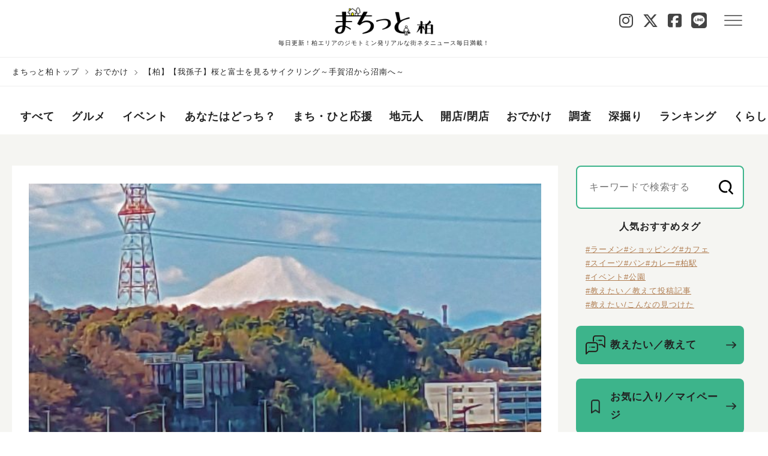

--- FILE ---
content_type: text/html; charset=UTF-8
request_url: https://machitto.jp/kashiwa/101859/
body_size: 131509
content:
<!doctype html>
<html lang="en">
<head>
	<meta charset="utf-8">
	<meta name="viewport" content="width=device-width, initial-scale=1, viewport-fit=cover">
	<title>【柏】【我孫子】桜と富士を見るサイクリング～手賀沼から沼南へ～｜まちっと柏</title>
<meta property="og:title" content="【柏】【我孫子】桜と富士を見るサイクリング～手賀沼から沼南へ～｜まちっと柏" />
<meta property="og:type" content="article" />
<meta property="og:url" content="https://machitto.jp/kashiwa/101859/" />
<meta property="og:image" content="https://machitto.jp/wp-content/uploads/2024/03/A00_20240310_025555553.jpg" />
<meta property="og:site_name" content="まちっと柏" />
<meta name="twitter:image:src" content="https://machitto.jp/wp-content/uploads/2024/03/A00_20240310_025555553.jpg">
<meta name="twitter:card" content="summary_large_image" />
<meta name="twitter:site" content="@machi_kashiwa" />
<meta property="fb:app_id" content="627558388615507">
<link rel="canonical" href="https://machitto.jp/kashiwa/101859/">	<meta name="format-detection" content="telephone=no">
	<meta name="format-detection" content="email=no">
	<link rel="icon" href="https://machitto.jp/wp-content/themes/machitto/images/favicon.ico">
	<link rel="apple-touch-icon" sizes="152x152" href="https://machitto.jp/wp-content/themes/machitto/images/apple-touch-icon.png">
	<meta name='robots' content='max-image-preview:large' />
<link rel='stylesheet' id='gamipress-css-css'  href='https://machitto.jp/wp-content/plugins/gamipress-sankei/assets/css/gamipress.min.css?ver=6.9.9.1' type='text/css' media='all' />
<link rel='stylesheet' id='sankei-search-css'  href='https://machitto.jp/wp-content/plugins/sankei-search/css/autocomplete.css?ver=1.0.0' type='text/css' media='all' />
<link rel='stylesheet' id='survey-maker-css'  href='https://machitto.jp/wp-content/plugins/survey-maker/public/css/survey-maker-public.css?ver=20.1.9' type='text/css' media='all' />
<link rel='stylesheet' id='fep-common-style-css'  href='https://machitto.jp/wp-content/plugins/front-end-pm-pro/assets/css/common-style.css?ver=11.4.3' type='text/css' media='all' />
<style id='fep-common-style-inline-css' type='text/css'>
#fep-wrapper{background-color:#ffffff;color:#000000;} #fep-wrapper a:not(.fep-button,.fep-button-active) {color:#000080;} .fep-button{background-color:#3eb38b;color:#ffffff;} .fep-button:hover,.fep-button-active{background-color:#3eb38b;color:#ffffff;} .fep-odd-even > div:nth-child(odd) {background-color:#e2e2e2;} .fep-odd-even > div:nth-child(even) {background-color:#FAFAFA;} .fep-message .fep-message-title-heading, .fep-per-message .fep-message-title{background-color:#3eb38b;} #fep-content-single-heads .fep-message-head:hover,#fep-content-single-heads .fep-message-head-active{background-color:#3eb38b;color:#ffffff;}
</style>
<link rel='stylesheet' id='style-css'  href='https://machitto.jp/wp-content/themes/machitto/style.css?ver=1.1.0' type='text/css' media='all' />
<link rel='stylesheet' id='sns-icon-css'  href='https://machitto.jp/wp-content/themes/machitto/css/all.css?ver=1.1.0' type='text/css' media='all' />
<link rel='stylesheet' id='font-awesome-css'  href='https://machitto.jp/wp-content/themes/machitto/vendor/fontawesome-6.7.2/css/all.min.css?ver=5.8.1' type='text/css' media='all' />
<script type='text/javascript' src='https://machitto.jp/wp-includes/js/jquery/jquery.min.js?ver=3.6.0' id='jquery-core-js'></script>
<script type='text/javascript' src='https://machitto.jp/wp-includes/js/jquery/jquery-migrate.min.js?ver=3.3.2' id='jquery-migrate-js'></script>
<script type='text/javascript' id='wti_like_post_script-js-extra'>
/* <![CDATA[ */
var wtilp = {"ajax_url":"https:\/\/machitto.jp\/wp-admin\/admin-ajax.php"};
/* ]]> */
</script>
<script type='text/javascript' src='https://machitto.jp/wp-content/plugins/wti-like-post/js/wti_like_post.js?ver=5.8.1' id='wti_like_post_script-js'></script>
<script type='text/javascript' id='favorites-js-extra'>
/* <![CDATA[ */
var favorites_data = {"ajaxurl":"https:\/\/machitto.jp\/wp-admin\/admin-ajax.php","nonce":"c04a431505","favorite":"<p class=\"c-bookmark c-icon-bookmark icon--large\" id=\"bookmark-icon\"><img src=\"https:\/\/machitto.jp\/wp-content\/themes\/machitto\/images\/common\/icon-bookmark.png\" alt=\"\"><\/p>","favorited":"<p class=\"c-bookmark c-icon-bookmark icon--large\" id=\"bookmark-icon\"><img src=\"https:\/\/machitto.jp\/wp-content\/themes\/machitto\/images\/common\/icon-bookmark.png\" alt=\"\"><\/p>","includecount":"","indicate_loading":"","loading_text":"Loading","loading_image":"","loading_image_active":"","loading_image_preload":"","cache_enabled":"1","button_options":{"button_type":"custom","custom_colors":false,"box_shadow":false,"include_count":false,"default":{"background_default":false,"border_default":false,"text_default":false,"icon_default":false,"count_default":false},"active":{"background_active":false,"border_active":false,"text_active":false,"icon_active":false,"count_active":false}},"authentication_modal_content":"<p>Please login to add favorites.<\/p><p><a href=\"#\" data-favorites-modal-close>Dismiss this notice<\/a><\/p>","authentication_redirect":"","dev_mode":"","logged_in":"","user_id":"0","authentication_redirect_url":"https:\/\/machitto.jp\/a3prbde7\/"};
/* ]]> */
</script>
<script type='text/javascript' src='https://machitto.jp/wp-content/plugins/favorites/assets/js/favorites.min.js?ver=2.3.2' id='favorites-js'></script>
<link rel="https://api.w.org/" href="https://machitto.jp/wp-json/" /><link rel="alternate" type="application/json" href="https://machitto.jp/wp-json/wp/v2/posts/101859" />
<link rel='shortlink' href='https://machitto.jp/?p=101859' />
<link rel="alternate" type="application/json+oembed" href="https://machitto.jp/wp-json/oembed/1.0/embed?url=https%3A%2F%2Fmachitto.jp%2Fkashiwa%2F101859%2F" />
<link rel="alternate" type="text/xml+oembed" href="https://machitto.jp/wp-json/oembed/1.0/embed?url=https%3A%2F%2Fmachitto.jp%2Fkashiwa%2F101859%2F&#038;format=xml" />
<noscript><style>.lazyload[data-src]{display:none !important;}</style></noscript><style>.lazyload{background-image:none !important;}.lazyload:before{background-image:none !important;}</style>	<script>
	function set_cookie( name, value, params = {} ) {
		const DAY_IN_SECONDS = 86400;
		// let dt = new Date(),
		days   = 1;
		if ( params.expires ) {
			days = params.expires;
			delete params.expires;
		}
		// dt.setTime(dt.getTime() + days * DAY_IN_MILLISECONDS);
		let options = {
			[name]: value,
			path: '/',
			'max-age': days * DAY_IN_SECONDS,
						secure: 'secure',
				
			samesite: 'Lax'
		}
		options = {...options, ...params};
		let parts = [];
		Object.keys(options).forEach(k => parts.push( k + '=' + options[k] ));
		document.cookie=parts.join('; ');
	}
	function check_cookie( name ) {
		let pattern = new RegExp('(?:^|; )'+name+'=[^;]+?;?');
		return pattern.test(document.cookie)
	}

	function get_cookie(name) {
		var name_cookie = name + "=";
		var ca = document.cookie.split(';');
		for(var i=0;i < ca.length;i++) {
			var c = ca[i];
			while (c.charAt(0)==' ') c = c.substring(1,c.length);
			if (c.indexOf(name_cookie) == 0) return c.substring(name_cookie.length,c.length);
		}
		return null;
	}

	</script>
	<!-- HEAD -->
<!-- Google Tag Manager -->
<script>(function(w,d,s,l,i){w[l]=w[l]||[];w[l].push({'gtm.start':
new Date().getTime(),event:'gtm.js'});var f=d.getElementsByTagName(s)[0],
j=d.createElement(s),dl=l!='dataLayer'?'&l='+l:'';j.async=true;j.src=
'https://www.googletagmanager.com/gtm.js?id='+i+dl;f.parentNode.insertBefore(j,f);
})(window,document,'script','dataLayer','GTM-PCJRP5L');</script>
<!-- End Google Tag Manager -->
<!-- Begin Mieruca Embed Code -->
<script type="text/javascript" id="mierucajs">
window.__fid = window.__fid || [];__fid.push([693483967]);
(function() {
function mieruca(){if(typeof window.__fjsld != "undefined") return; window.__fjsld = 1; var fjs = document.createElement('script'); fjs.type = 'text/javascript'; fjs.async = true; fjs.id = "fjssync"; var timestamp = new Date;fjs.src = ('https:' == document.location.protocol ? 'https' : 'http') + '://hm.mieru-ca.com/service/js/mieruca-hm.js?v='+ timestamp.getTime(); var x = document.getElementsByTagName('script')[0]; x.parentNode.insertBefore(fjs, x); };
setTimeout(mieruca, 500); document.readyState != "complete" ? (window.attachEvent ? window.attachEvent("onload", mieruca) : window.addEventListener("load", mieruca, false)) : mieruca();
})();
</script>
<!-- End Mieruca Embed Code --></head>

<body>
<script data-cfasync="false">var ewww_webp_supported=false;</script>
<!-- BODYタグ直下-->
<!-- Google Tag Manager (noscript) -->
<noscript><iframe src="https://www.googletagmanager.com/ns.html?id=GTM-PCJRP5L"
height="0" width="0" style="display:none;visibility:hidden"></iframe></noscript>
<!-- End Google Tag Manager (noscript) -->
<header class="l-header">
  <div class="l-header__inner">
  <h1 class="l-header__logo"><a href="https://machitto.jp/kashiwa" data-gtag="TOP_Click_【TOP】【まちっと総合TOP】"><img src="[data-uri]" alt="まちっと" loading="eager" data-src="https://machitto.jp/wp-content/themes/machitto/images/logo/logo-kashiwa.png" class="lazyload"><noscript><img src="https://machitto.jp/wp-content/themes/machitto/images/logo/logo-kashiwa.png" alt="まちっと" loading="eager" data-eio="l"></noscript></a><span class="l-header__copy">毎日更新！柏エリアのジモトミン発リアルな街ネタニュース毎日満載！</span></h1>
  <h1 class="l-header__logo-community"><a href="https://machitto.jp/community"><img src="[data-uri]" alt="まちっと" loading="eager" data-src="https://machitto.jp/wp-content/themes/machitto/images/logo/logo-community.png" class="lazyload"><noscript><img src="https://machitto.jp/wp-content/themes/machitto/images/logo/logo-community.png" alt="まちっと" loading="eager" data-eio="l"></noscript></a></h1>
	<div class="l-header__button">
      <div class="region-sns-area__header">
       <div class="region-sns-area"><ul class="p-region-sns-list"><li><a href="https://www.instagram.com/machitto_kashiwa" target="_blank"><i class="fa-brands fa-instagram"></i></a></li><li><a href="https://twitter.com/machi_kashiwa" target="_blank"><i class="fa-brands fa-x-twitter"></i></a></li><li><a href="https://www.facebook.com/machittokashiwa" target="_blank"><i class="fa-brands fa-square-facebook"></i></a></li><li><a href="https://lin.ee/EXBn8Im" target="_blank"><i class="fa-brands fa-line"></i></a></li></ul></div>      </div>
	  <div class="p-hamburger" data-gtag="TOP_Click_【TOP】【メニュー】"><span></span><span></span><span></span></div>
	</div>
	<nav id="g-nav">
	<div id="g-nav-list">
	<div class="p-header__menu">
	  <div>
		<a href="https://machitto.jp/kashiwa"><p class="l-header__logo"><img src="[data-uri]" alt="まちっと" data-src="https://machitto.jp/wp-content/themes/machitto/images/logo/logo-kashiwa.png" loading="lazy" class="lazyload"><noscript><img src="https://machitto.jp/wp-content/themes/machitto/images/logo/logo-kashiwa.png" alt="まちっと" data-eio="l"></noscript></p></a>
	  </div>
	  <div class="p-header__body">
		<div class="p-header__signeup">
		  <a href="https://com.living.jp/oauth/authorize?s=5&client_id=cGdP9ZbVOCeu5cuQJLHUzM3rwtDsqq3jmJfE6gS0R-k&redirect_uri=https%3A%2F%2Fmachitto.jp%2Fkashiwa%2F101859%2F&response_type=code&scope=user&hidden_regist=1" class="c-button p-button--signein" data-gtag="メニュー_Click_【メニュー】【ログイン 】">ログイン</a>
		  <a href="https://com.living.jp/user/signup?s=5" class="c-button p-button--register" data-gtag="メニュー_Click_【メニュー】【新規登録 】">新規登録</a>
		</div>
			<p class="l-t-center"><a href="/about" class="c-text-link u-pb16" data-gtag="メニュー_Click_【メニュー】【メニューまちっと活用法 】">まちっと活用法</a></p>
		<div class="p-header__search">
		  
<div class="p-search-box" id="subSearch-3">
	<form role="search" method="get" action="https://machitto.jp/search">
		<input type="text" name="search" value="" class="p-search__input" placeholder="キーワードを入力して検索" data-search-autocomplete data-autocomplete-target="#subSearch-3" data-autocomplete-url="https://machitto.jp/wp-admin/admin-ajax.php?posts_per_page=10" data-key="7c3bd708cc" data-region="kashiwa">
		<input type="submit" id="searchsubmit" class="material-icons md-24 md-light p-search__start" value="" data-gtag="メニュー_Click_【メニュー】【メニュー検索 】">
		<input type="hidden" name="region" value="kashiwa">
	</form>
</div>
		</div>
		<div class="p-header__navlist p-search-keyword-menu">
		  <ul>
					  </ul>
		</div>
			<nav class="p-header__navarea">
		  <h2 class="p-menu__navtitle">カテゴリー</h2>
		  <div class="p-header__navlist">
			<ul class="p-navlist--col2">
					  <li class="p-navlist__item--tag cat-gourmet">
					<a href="https://machitto.jp/kashiwa/gourmet/" data-gtag="メニュー_Click_【メニュー】【メニューカテゴリ 】">グルメ</a>
						  </li>
						  <li class="p-navlist__item--tag cat-event">
					<a href="https://machitto.jp/kashiwa/event/" data-gtag="メニュー_Click_【メニュー】【メニューカテゴリ 】">イベント</a>
						  </li>
						  <li class="p-navlist__item--tag cat-docchi">
					<a href="https://machitto.jp/kashiwa/docchi/" data-gtag="メニュー_Click_【メニュー】【メニューカテゴリ 】">あなたはどっち？</a>
						  </li>
						  <li class="p-navlist__item--tag cat-ouen">
					<a href="https://machitto.jp/kashiwa/ouen/" data-gtag="メニュー_Click_【メニュー】【メニューカテゴリ 】">まち・ひと応援</a>
						  </li>
						  <li class="p-navlist__item--tag cat-jimotomin">
					<a href="https://machitto.jp/kashiwa/jimotomin/" data-gtag="メニュー_Click_【メニュー】【メニューカテゴリ 】">地元人</a>
						  </li>
						  <li class="p-navlist__item--tag cat-openclose">
					<a href="https://machitto.jp/kashiwa/openclose/" data-gtag="メニュー_Click_【メニュー】【メニューカテゴリ 】">開店/閉店</a>
						  </li>
						  <li class="p-navlist__item--tag cat-odekake">
					<a href="https://machitto.jp/kashiwa/odekake/" data-gtag="メニュー_Click_【メニュー】【メニューカテゴリ 】">おでかけ</a>
						  </li>
						  <li class="p-navlist__item--tag cat-research">
					<a href="https://machitto.jp/kashiwa/research/" data-gtag="メニュー_Click_【メニュー】【メニューカテゴリ 】">調査</a>
						  </li>
						  <li class="p-navlist__item--tag cat-fukabori">
					<a href="https://machitto.jp/kashiwa/fukabori/" data-gtag="メニュー_Click_【メニュー】【メニューカテゴリ 】">深掘り</a>
						  </li>
						  <li class="p-navlist__item--tag cat-ranking">
					<a href="https://machitto.jp/kashiwa/ranking/" data-gtag="メニュー_Click_【メニュー】【メニューカテゴリ 】">ランキング</a>
						  </li>
						  <li class="p-navlist__item--tag cat-kurashi">
					<a href="https://machitto.jp/kashiwa/kurashi/" data-gtag="メニュー_Click_【メニュー】【メニューカテゴリ 】">くらし</a>
							<ul class="p-navlsit--col3 p-taglist">
									  <li class="p-taglist__subcat">
					<a href="https://machitto.jp/kashiwa/kurashi/eco_energy/" data-gtag="メニュー_Click_【メニュー】【メニューカテゴリ 】">エコ・エネルギー</a>
				  </li>
								  <li class="p-taglist__subcat">
					<a href="https://machitto.jp/kashiwa/kurashi/smartcity/" data-gtag="メニュー_Click_【メニュー】【メニューカテゴリ 】">スマートシティ</a>
				  </li>
								  <li class="p-taglist__subcat">
					<a href="https://machitto.jp/kashiwa/kurashi/cooking/" data-gtag="メニュー_Click_【メニュー】【メニューカテゴリ 】">食・料理</a>
				  </li>
								  <li class="p-taglist__subcat">
					<a href="https://machitto.jp/kashiwa/kurashi/lifestyle/" data-gtag="メニュー_Click_【メニュー】【メニューカテゴリ 】">ライフスタイル</a>
				  </li>
								  <li class="p-taglist__subcat">
					<a href="https://machitto.jp/kashiwa/kurashi/house/" data-gtag="メニュー_Click_【メニュー】【メニューカテゴリ 】">住まい</a>
				  </li>
								  <li class="p-taglist__subcat">
					<a href="https://machitto.jp/kashiwa/kurashi/money/" data-gtag="メニュー_Click_【メニュー】【メニューカテゴリ 】">マネー</a>
				  </li>
								  <li class="p-taglist__subcat">
					<a href="https://machitto.jp/kashiwa/kurashi/health/" data-gtag="メニュー_Click_【メニュー】【メニューカテゴリ 】">医療健康</a>
				  </li>
								  <li class="p-taglist__subcat">
					<a href="https://machitto.jp/kashiwa/kurashi/education/" data-gtag="メニュー_Click_【メニュー】【メニューカテゴリ 】">教育</a>
				  </li>
								  <li class="p-taglist__subcat">
					<a href="https://machitto.jp/kashiwa/kurashi/culture/" data-gtag="メニュー_Click_【メニュー】【メニューカテゴリ 】">カルチャー</a>
				  </li>
								  <li class="p-taglist__subcat">
					<a href="https://machitto.jp/kashiwa/kurashi/work/" data-gtag="メニュー_Click_【メニュー】【メニューカテゴリ 】">仕事</a>
				  </li>
								</ul>
							  </li>
						  <li class="p-navlist__item--tag cat-ouenpjt">
					<a href="https://machitto.jp/kashiwa/ouenpjt/" data-gtag="メニュー_Click_【メニュー】【メニューカテゴリ 】">買って応援プロジェクト</a>
						  </li>
						</ul>
		  </div>
		</nav>
		
	<nav class="p-header__navarea"><h2 class="p-menu__navtitle">エリア</h2><div class="p-header__navlist"><ul><li class="p-navlist__item--area"><a href="https://machitto.jp/kashiwa/kashiwashi" class="c-link--pill" data-region="kashiwashi" data-gtag="メニュー_Click_【メニュー】【メニューエリア 】">柏市</a></li><li class="p-navlist__item--area"><a href="https://machitto.jp/kashiwa/matsudo" class="c-link--pill" data-region="matsudo" data-gtag="メニュー_Click_【メニュー】【メニューエリア 】">松戸市</a></li><li class="p-navlist__item--area"><a href="https://machitto.jp/kashiwa/abiko" class="c-link--pill" data-region="abiko" data-gtag="メニュー_Click_【メニュー】【メニューエリア 】">我孫子市</a></li><li class="p-navlist__item--area"><a href="https://machitto.jp/kashiwa/nagareyama" class="c-link--pill" data-region="nagareyama" data-gtag="メニュー_Click_【メニュー】【メニューエリア 】">流山市</a></li><li class="p-navlist__item--area"><a href="https://machitto.jp/kashiwa/noda" class="c-link--pill" data-region="noda" data-gtag="メニュー_Click_【メニュー】【メニューエリア 】">野田市</a></li></ul></div></nav>		<nav class="p-header__navarea p-header-sns__navarea">
			<h2 class="p-menu__navtitle">ソーシャル</h2>
			<div class="p-header__navlist">
			<div class="region-sns-area"><ul class="p-region-sns-list"><li><a href="https://www.instagram.com/machitto_kashiwa" target="_blank"><i class="fa-brands fa-instagram"></i></a></li><li><a href="https://twitter.com/machi_kashiwa" target="_blank"><i class="fa-brands fa-x-twitter"></i></a></li><li><a href="https://www.facebook.com/machittokashiwa" target="_blank"><i class="fa-brands fa-square-facebook"></i></a></li><li><a href="https://lin.ee/EXBn8Im" target="_blank"><i class="fa-brands fa-line"></i></a></li></ul></div>			</div>
		</nav>
		<p><a href="/oshiete" class="c-link-arrow" data-gtag="メニュー_Click_【メニュー】【メニュー教えたい教えて 】">教えたい／教えて</a></p>
		<p id="menu-writer"><a href="https://machitto.jp/kashiwa/writer/" class="c-link-arrow" data-gtag="メニュー_Click_【メニュー】【メニューライター一覧 】">ライター一覧</a></p>
		<!-- TODO：　リンクとdata-gtagを設定 -->
		<p><a href="/community" class="c-link-arrow" id="menu-header-community" data-gtag="メニュー_Click_【メニュー】【メニューまちっとコミュニティ 】">まちっとコミュニティ</a></p>
		<nav class="p-header__navarea">
		  <ul class="p-footer__list">
			<li class="l-footer__item--dark"><a class="c-link--bullet bl-dark" href="https://les.living.jp/app/user/SPUSC010.php?eid=EN00053500fEcGod" target="_blank" data-gtag="フッター_Click_【フッター】【問い合わせ 】">問い合わせ</a></li><li class="l-footer__item--dark"><a class="c-link--bullet bl-dark" href="https://mrs.living.jp/terms" target="_blank" data-gtag="フッター_Click_【フッター】【問い合わせ 】">利用規約</a></li><li class="l-footer__item--dark"><a class="c-link--bullet bl-dark" href="https://www.sankeiliving.co.jp/" target="_blank" data-gtag="フッター_Click_【フッター】【問い合わせ 】">運営会社</a></li><li class="l-footer__item--dark"><a class="c-link--bullet bl-dark" href="/faq"  data-gtag="フッター_Click_【フッター】【問い合わせ 】">よくある質問</a></li><li class="l-footer__item--dark"><a class="c-link--bullet bl-dark" href="/about"  data-gtag="フッター_Click_【フッター】【問い合わせ 】">まちっと活用法</a></li><li class="l-footer__item--dark"><a class="c-link--bullet bl-dark" href="https://www.sankeiliving.co.jp/profile/privacy.html" target="_blank" data-gtag="フッター_Click_【フッター】【問い合わせ 】">個人情報について</a></li>		  </ul>
		</nav>
	  </div>
	</div>
  </div>
  </nav>
  </div>
</header>

<div class="l-breadcrumb u-pc">
        <ul class="l-breadcrumb__list"><li class="l-breadcrumb__item"><a href="https://machitto.jp/kashiwa" rel="nofollow">まちっと柏トップ</a></li>
<li class="l-breadcrumb__item"><a href="https://machitto.jp/kashiwa/odekake/">おでかけ</a></li>
<li class="l-breadcrumb__item">【柏】【我孫子】桜と富士を見るサイクリング～手賀沼から沼南へ～</li></ul>
        </div>
<div class="l-contents">
  <nav class="p-category-nav">
	  <div class="p-category-nav__view">
		  <ul class="p-category-nav__list">
			  <li class="p-category-nav__item"><a href="https://machitto.jp/kashiwa" data-gtag="TOP_Click_【TOP】【グローバルナビゲーション】">すべて</a></li>
				  			  <li class="p-category-nav__item cat-gourmet">
				  <a href="https://machitto.jp/kashiwa/gourmet/" data-gtag="TOP_Click_【TOP】【グローバルナビゲーション】">グルメ</a>
			  </li>
						  <li class="p-category-nav__item cat-event">
				  <a href="https://machitto.jp/kashiwa/event/" data-gtag="TOP_Click_【TOP】【グローバルナビゲーション】">イベント</a>
			  </li>
						  <li class="p-category-nav__item cat-docchi">
				  <a href="https://machitto.jp/kashiwa/docchi/" data-gtag="TOP_Click_【TOP】【グローバルナビゲーション】">あなたはどっち？</a>
			  </li>
						  <li class="p-category-nav__item cat-ouen">
				  <a href="https://machitto.jp/kashiwa/ouen/" data-gtag="TOP_Click_【TOP】【グローバルナビゲーション】">まち・ひと応援</a>
			  </li>
						  <li class="p-category-nav__item cat-jimotomin">
				  <a href="https://machitto.jp/kashiwa/jimotomin/" data-gtag="TOP_Click_【TOP】【グローバルナビゲーション】">地元人</a>
			  </li>
						  <li class="p-category-nav__item cat-openclose">
				  <a href="https://machitto.jp/kashiwa/openclose/" data-gtag="TOP_Click_【TOP】【グローバルナビゲーション】">開店/閉店</a>
			  </li>
						  <li class="p-category-nav__item cat-odekake">
				  <a href="https://machitto.jp/kashiwa/odekake/" data-gtag="TOP_Click_【TOP】【グローバルナビゲーション】">おでかけ</a>
			  </li>
						  <li class="p-category-nav__item cat-research">
				  <a href="https://machitto.jp/kashiwa/research/" data-gtag="TOP_Click_【TOP】【グローバルナビゲーション】">調査</a>
			  </li>
						  <li class="p-category-nav__item cat-fukabori">
				  <a href="https://machitto.jp/kashiwa/fukabori/" data-gtag="TOP_Click_【TOP】【グローバルナビゲーション】">深掘り</a>
			  </li>
						  <li class="p-category-nav__item cat-ranking">
				  <a href="https://machitto.jp/kashiwa/ranking/" data-gtag="TOP_Click_【TOP】【グローバルナビゲーション】">ランキング</a>
			  </li>
						  <li class="p-category-nav__item cat-kurashi">
				  <a href="https://machitto.jp/kashiwa/kurashi/" data-gtag="TOP_Click_【TOP】【グローバルナビゲーション】">くらし</a>
			  </li>
						  <li class="p-category-nav__item cat-ouenpjt">
				  <a href="https://machitto.jp/kashiwa/ouenpjt/" data-gtag="TOP_Click_【TOP】【グローバルナビゲーション】">買って応援プロジェクト</a>
			  </li>
					  </ul>
	  </div>
  </nav>

	<div class="l-col2">
<main class="l-main">
  <section class="c-sec">
	<div class="c-sec__inner">
	  <div class="p-single-articleheader">
		  		  <div class="p-single-aricleheader__media">
							<img src="[data-uri]" alt="【柏】【我孫子】桜と富士を見るサイクリング～手賀沼から沼南へ～" class="p-single-articleheader-img lazyload" loading="eager" data-src="https://machitto.jp/wp-content/uploads/2024/03/A00_20240310_025555553-640x480.jpg"><noscript><img src="https://machitto.jp/wp-content/uploads/2024/03/A00_20240310_025555553-640x480.jpg" alt="【柏】【我孫子】桜と富士を見るサイクリング～手賀沼から沼南へ～" class="p-single-articleheader-img" loading="eager" data-eio="l"></noscript>
						  </div>
					  <div class="p-single-articleheader__content">
		  <h1 class="p-single-articleheader-title">【柏】【我孫子】桜と富士を見るサイクリング～手賀沼から沼南へ～</h1>
		  <div class="p-single-articleheader__content">
		    <div class="p-note-content">
		    <div class="p-article-note p-single-articleheader-note">
		    <time class="article-date">2024年3月16日</time>
		    		    <p class="category">
		      <a href="https://machitto.jp/kashiwa/odekake/">
		      おでかけ		      </a>
		    </p>
		    </div>
		    </div>
		    <div class="p-note-content">
		      		    <div class="p-single-articleheader-kw">
		    <ul>
		    		      <li class="p-navlist__item--kw">
		        <a href="https://machitto.jp/kashiwa/kashiwashi/" data-gtag="第3階層：各個別記事ページ_Click_【第3階層：各個別記事ページ】【上部タグ 】">#柏市</a>
		      </li>
		      		      <li class="p-navlist__item--kw">
		        <a href="https://machitto.jp/kashiwa/kashiwashi/oishinden/" data-gtag="第3階層：各個別記事ページ_Click_【第3階層：各個別記事ページ】【上部タグ 】">#大井新田</a>
		      </li>
		      		      <li class="p-navlist__item--kw">
		        <a href="https://machitto.jp/kashiwa/kashiwashi/sakasai/" data-gtag="第3階層：各個別記事ページ_Click_【第3階層：各個別記事ページ】【上部タグ 】">#逆井</a>
		      </li>
		      		      <li class="p-navlist__item--kw">
		        <a href="https://machitto.jp/kashiwa/kashiwashi/takayanagi-kashiwa/" data-gtag="第3階層：各個別記事ページ_Click_【第3階層：各個別記事ページ】【上部タグ 】">#高柳（柏）</a>
		      </li>
		      		      <li class="p-navlist__item--kw">
		        <a href="https://machitto.jp/kashiwa/abiko/" data-gtag="第3階層：各個別記事ページ_Click_【第3階層：各個別記事ページ】【上部タグ 】">#我孫子市</a>
		      </li>
		      		      <li class="p-navlist__item--kw">
		        <a href="https://machitto.jp/kashiwa/abiko/konoyamashinden/" data-gtag="第3階層：各個別記事ページ_Click_【第3階層：各個別記事ページ】【上部タグ 】">#高野山新田</a>
		      </li>
		      		      <li class="p-navlist__item--kw">
		        <a href="https://machitto.jp/kashiwa/sta_sakasai/" data-gtag="第3階層：各個別記事ページ_Click_【第3階層：各個別記事ページ】【上部タグ 】">#逆井駅</a>
		      </li>
		      		      <li class="p-navlist__item--kw">
		        <a href="https://machitto.jp/kashiwa/sta_takayanagi/" data-gtag="第3階層：各個別記事ページ_Click_【第3階層：各個別記事ページ】【上部タグ 】">#高柳駅</a>
		      </li>
		      		      <li class="p-navlist__item--kw">
		        <a href="https://machitto.jp/kashiwa/machizukuri/" data-gtag="第3階層：各個別記事ページ_Click_【第3階層：各個別記事ページ】【上部タグ 】">#まちづくり/地域活性</a>
		      </li>
		      		      <li class="p-navlist__item--kw">
		        <a href="https://machitto.jp/kashiwa/shizentohureau/" data-gtag="第3階層：各個別記事ページ_Click_【第3階層：各個別記事ページ】【上部タグ 】">#自然とふれあう</a>
		      </li>
		      		      <li class="p-navlist__item--kw">
		        <a href="https://machitto.jp/kashiwa/shootspot/" data-gtag="第3階層：各個別記事ページ_Click_【第3階層：各個別記事ページ】【上部タグ 】">#撮影スポット</a>
		      </li>
		      		      <li class="p-navlist__item--kw">
		        <a href="https://machitto.jp/kashiwa/museum/" data-gtag="第3階層：各個別記事ページ_Click_【第3階層：各個別記事ページ】【上部タグ 】">#博物館</a>
		      </li>
		      		      <li class="p-navlist__item--kw">
		        <a href="https://machitto.jp/kashiwa/sakura/" data-gtag="第3階層：各個別記事ページ_Click_【第3階層：各個別記事ページ】【上部タグ 】">#桜</a>
		      </li>
		      		    </ul>
		    </div>
		    		    </div>
		    <div class="l-col2 l-justify-center">
		    <div class="p-writer">
		      <p data-gtag="第3階層：各個別記事ページ_Click_【第3階層：各個別記事ページ】【ライター上部 】"><a href="/kashiwa/writer/m0001987">		            <img src="[data-uri]" alt="author avatar" class="c-writer__image c-writer__image--large
		      c-img__cover lazyload" data-src="https://machitto.jp/wp-content/uploads/2023/10/kashiwa_00000011-80x80.jpg" loading="lazy"><noscript><img src="https://machitto.jp/wp-content/uploads/2023/10/kashiwa_00000011-80x80.jpg" alt="author avatar" class="c-writer__image c-writer__image--large
		      c-img__cover" data-eio="l"></noscript>		      </a></p>
		      <p class="c-writer-name"><a href="/kashiwa/writer/m0001987"><span class="catchphrase">ジモトミン</span>koji-koji</a></p>		    </div>
		    <div class="icon-box">
		      		      <a class="p-icon-circle" href="#comment-anchor" data-gtag="第3階層：各個別記事ページ_Click_【第3階層：各個別記事ページ】【コメントボタン上部 】">
			        <p class="c-mark c-icon-like comment"><img src="[data-uri]" alt="comment button" data-src="https://machitto.jp/wp-content/themes/machitto/images/common/icon-comment.png" loading="lazy" class="lazyload"><noscript><img src="https://machitto.jp/wp-content/themes/machitto/images/common/icon-comment.png" alt="comment button" data-eio="l"></noscript></p>
			        <p class="c-count">0</p>
		      </a>
			    		      <div class="p-icon-circle jlk" data-post_id=101859 data-nonce="9687a479ce" data-gtag="第3階層：各個別記事ページ_Click_【第3階層：各個別記事ページ】【いいねボタン上部 】">
			                      <p class="c-mark c-icon-like like">
			                      	<img class="icon-like lazyload" src="[data-uri]" alt="" data-src="https://machitto.jp/wp-content/themes/machitto/images/common/icon-like-outline.png" loading="lazy"><noscript><img class="icon-like" src="https://machitto.jp/wp-content/themes/machitto/images/common/icon-like-outline.png" alt="" data-eio="l"></noscript>
			                      	<img class="icon-unlike hidden lazyload" src="[data-uri]" alt="" data-src="https://machitto.jp/wp-content/themes/machitto/images/common/icon-like.png" loading="lazy"><noscript><img class="icon-unlike hidden" src="https://machitto.jp/wp-content/themes/machitto/images/common/icon-like.png" alt="" data-eio="l"></noscript>
			                      </p>
			                      <p class="c-count">21</p>
			                </div>		    </div>
		    </div>
		    </div>
		  </div>
		<div class="p-single-article-body">

			<p>3月10日、河津桜はまだ見頃かと思い、散策的なサイクリングをしてきました。<br />
<br />
まずはヒドリ橋。先週に引き続き見頃でした。<br />
<br />
先週はここから北柏方面へ向かったんですが、この日は逆方向、道の駅しょうなん方面へ。</p>
	<div class="c-ph-wrap">
	  <p><img src="[data-uri]" alt="満開で見頃。低めなので一緒に写真を撮りやすい樹がありました。自転車のハンドル部分に枝がかかるくらいです。" data-src="https://machitto.jp/wp-content/uploads/2024/03/A00_20240310_014546787.jpg" class="lazyload"><noscript><img src="https://machitto.jp/wp-content/uploads/2024/03/A00_20240310_014546787.jpg" alt="満開で見頃。低めなので一緒に写真を撮りやすい樹がありました。自転車のハンドル部分に枝がかかるくらいです。" data-eio="l"></noscript></p>
	  <p class="c-caption">満開で見頃。低めなので一緒に写真を撮りやすい樹がありました。自転車のハンドル部分に枝がかかるくらいです。</p>
	</div>
			            <h2 class="p-single-article-title">富士山が見えました。</h2>
				            <p>道の駅しょうなんを後にすると、手賀大橋を渡って我孫子市側へ。<br />
<br />
天気もいいので水の館の展望台に上ってみました。<br />
<br />
真下に広がる手賀沼をはじめ、柏駅方面の遠望、山並み、そして富士山と、結構眺めが良いいです。<br />
<br />
写真に撮って見返してみると鉄塔や送電線が気になりますが、実際見る分にはさほど気にならず、富士山が見えるちょっとした喜びに浸れます。<br />
<br />
親子連れもはしゃいでいました。</p>
							<div class="c-ph-wrap">
	            <p><img src="https://machitto.jp/wp-content/uploads/2024/03/A00_20240310_025555553.jpg" data-src="https://machitto.jp/wp-content/uploads/2024/03/A00_20240310_025555553.jpg" alt="水の館の展望台から見た富士山。"></p>
	            <p class="c-caption">水の館の展望台から見た富士山。</p>
        	</div>
                        					            <h2 class="p-single-article-title">次は富士塚へ</h2>
				            <p>水の館の次はどこへ行こうと悩んだんですが～北上してあけぼの山農業公園に行こうか、西へ向かって菜の花畑を見ようか、東へ向かって手賀沼周辺を回ろうか～、富士山を見たこともあり、富士つながりで富士塚を見に南下することにしました。<br />
<br />
高柳の富士塚は住宅街に残る異空間、聖地の印象で、正面は階段が山頂まで続いています。</p>
							<div class="c-ph-wrap">
	            <p><img src="https://machitto.jp/wp-content/uploads/2024/03/A00_20240310_052434356_edited-1.jpg" data-src="https://machitto.jp/wp-content/uploads/2024/03/A00_20240310_052434356_edited-1.jpg" alt="高柳の富士塚。住宅街の一画に残る聖地。正面は山頂まで階段です。"></p>
	            <p class="c-caption">高柳の富士塚。住宅街の一画に残る聖地。正面は山頂まで階段です。</p>
        	</div>
                			<div class="c-ph-wrap">
	            <p><img src="https://machitto.jp/wp-content/uploads/2024/03/A00_20240310_035516302.jpg" data-src="https://machitto.jp/wp-content/uploads/2024/03/A00_20240310_035516302.jpg" alt="途中で寄った神明社の桜もきれいでした。"></p>
	            <p class="c-caption">途中で寄った神明社の桜もきれいでした。</p>
        	</div>
                			<div class="c-ph-wrap">
	            <p><img src="https://machitto.jp/wp-content/uploads/2024/03/A00_20240310_055410493.jpg" data-src="https://machitto.jp/wp-content/uploads/2024/03/A00_20240310_055410493.jpg" alt="こちらは帰途に立ち寄った観音寺です。"></p>
	            <p class="c-caption">こちらは帰途に立ち寄った観音寺です。</p>
        	</div>
        					<p class="block_link_url">URL：<i class="far fa-hand-point-right"></i> <a target="_blank" href="https://machitto.jp/kashiwa/100382/">ヒドリ橋はこちらもどうぞ（【柏】河津桜めぐり速報 3/3,満開です！～増尾城址から松ヶ崎城跡へ～）</a></p>
			
				          	<div class="p-shopinfo-box">
              <h3>手賀沼親水広場・水の館</h3>
              <ul class="c-shopinfo__list">
              	                    <li>住所：我孫子市高野山新田193<br />
開館時間：午前9時から午後5時<br />
閉館日：毎月第4水曜日（第4水曜日が祝日にあたる場合は第3水曜日）、年末年始(12月29日から1月4日まで)<br />
※入館無料。展望台も無料で登れます。<br />
【問合せ】<br />
04-7185-1484（我孫子市手賀沼課　平日のみ）<br />
04-7184-0555（水の館利用窓口　土、日、祝も対応）</li>
                                				              </ul>
                                <div class="c-map"><iframe  width="600" height="450" style="border:0;" allowfullscreen="" loading="lazy" referrerpolicy="no-referrer-when-downgrade" data-src="https://www.google.com/maps/embed?pb=!1m14!1m8!1m3!1d12933.950940388062!2d140.0332793809814!3d35.86156266710799!3m2!1i1024!2i768!4f13.1!3m3!1m2!1s0x60189d50d0072273%3A0xebb9abae3b757173!2z5omL6LOA5rK86Kaq5rC05bqD5aC044CB5rC044Gu6aSo!5e0!3m2!1sja!2sjp!4v1710364386142!5m2!1sja!2sjp" class="lazyload"></iframe></div>
                      	</div>
                  		          		          		          		          			
			<div class="c-notice-area">
				<p class="c-notice">★この記事が気になったり、いいね！と思ったらハートマークやお気に入りのボタンを押してくださいね。</p>
				<p class="c-notice">※記事に掲載した内容は公開日時点の情報です。変更される場合がありますので、お出かけ、サービス利用の際はHP等で最新情報の確認をしてください</p>
			</div>
			<div class="icon-box l-justify-center">
				<div class="p-action-footer">
					<p class="c-action-name">いいね</p>
					<p class="c-likemark c-icon-like-outline jlk" data-post_id=101859 data-nonce="9687a479ce" data-gtag="第3階層：各個別記事ページ_Click_【第3階層：各個別記事ページ】【いいね 】"><img class="icon-like lazyload" src="[data-uri]" alt="" data-src="https://machitto.jp/wp-content/themes/machitto/images/common/icon-like-outline.png" loading="lazy"><noscript><img class="icon-like" src="https://machitto.jp/wp-content/themes/machitto/images/common/icon-like-outline.png" alt="" data-eio="l"></noscript><img class="icon-unlike hidden lazyload" src="[data-uri]" alt="" data-src="https://machitto.jp/wp-content/themes/machitto/images/common/icon-like.png" loading="lazy"><noscript><img class="icon-unlike hidden" src="https://machitto.jp/wp-content/themes/machitto/images/common/icon-like.png" alt="" data-eio="l"></noscript></p>				</div>
				<div class="p-action-footer">
					<p class="c-action-name">お気に入りに追加</p>
					<a data-gtag="第3階層：各個別記事ページ_Click_【第3階層：各個別記事ページ】【お気に入り 】" class="simplefavorite-button" data-postid="101859" data-siteid="1" data-groupid="1" data-favoritecount="0" style=""><p class="c-bookmark c-icon-bookmark icon--large" id="bookmark-icon"><img src="[data-uri]" alt="" data-src="https://machitto.jp/wp-content/themes/machitto/images/common/icon-bookmark.png" loading="lazy" class="lazyload"><noscript><img src="https://machitto.jp/wp-content/themes/machitto/images/common/icon-bookmark.png" alt="" data-eio="l"></noscript></p></a>				</div>
			</div>
					  <div class="p-hidden-box" id="comment-anchor">
			<label for="label1" data-gtag="第3階層：各個別記事ページ_Click_【第3階層：各個別記事ページ】【コメントを書く 】">コメントを書く</label>
			<input class="js-open p-comment-open" type="checkbox" id="label1">
		  </div>
			
					<ul class="p-sns-list"><li><a href="http://www.facebook.com/share.php?u=https://machitto.jp/kashiwa/101859/&t=%E3%80%90%E6%9F%8F%E3%80%91%E3%80%90%E6%88%91%E5%AD%AB%E5%AD%90%E3%80%91%E6%A1%9C%E3%81%A8%E5%AF%8C%E5%A3%AB%E3%82%92%E8%A6%8B%E3%82%8B%E3%82%B5%E3%82%A4%E3%82%AF%E3%83%AA%E3%83%B3%E3%82%B0%EF%BD%9E%E6%89%8B%E8%B3%80%E6%B2%BC%E3%81%8B%E3%82%89%E6%B2%BC%E5%8D%97%E3%81%B8%EF%BD%9E" target="_blank" rel="nofollow" data-gtag="第3階層：各個別記事ページ_Click_【第3階層：各個別記事ページ】【Facebook 】"><img src="[data-uri]" alt="facebookシェア" c-icon-sns class="sns-icon c-icon-sns lazyload" data-src="https://machitto.jp/wp-content/uploads/2021/09/Facebook.png"><noscript><img src="https://machitto.jp/wp-content/uploads/2021/09/Facebook.png" alt="facebookシェア" c-icon-sns class="sns-icon c-icon-sns" data-eio="l"></noscript></a></li> <li><a href="https://twitter.com/intent/tweet?url=https://machitto.jp/kashiwa/101859/&text=%E3%80%90%E6%9F%8F%E3%80%91%E3%80%90%E6%88%91%E5%AD%AB%E5%AD%90%E3%80%91%E6%A1%9C%E3%81%A8%E5%AF%8C%E5%A3%AB%E3%82%92%E8%A6%8B%E3%82%8B%E3%82%B5%E3%82%A4%E3%82%AF%E3%83%AA%E3%83%B3%E3%82%B0%EF%BD%9E%E6%89%8B%E8%B3%80%E6%B2%BC%E3%81%8B%E3%82%89%E6%B2%BC%E5%8D%97%E3%81%B8%EF%BD%9E" target="_blank" rel="nofollow" data-gtag="第3階層：各個別記事ページ_Click_【第3階層：各個別記事ページ】【Facebook 】"><img src="[data-uri]" alt="twitterシェア" c-icon-sns class="sns-icon c-icon-sns lazyload" data-src="https://machitto.jp/wp-content/uploads/2023/12/icon-twitter.png"><noscript><img src="https://machitto.jp/wp-content/uploads/2023/12/icon-twitter.png" alt="twitterシェア" c-icon-sns class="sns-icon c-icon-sns" data-eio="l"></noscript></a></li> <li><a href="https://social-plugins.line.me/lineit/share?url=https://machitto.jp/kashiwa/101859/&text=%E3%80%90%E6%9F%8F%E3%80%91%E3%80%90%E6%88%91%E5%AD%AB%E5%AD%90%E3%80%91%E6%A1%9C%E3%81%A8%E5%AF%8C%E5%A3%AB%E3%82%92%E8%A6%8B%E3%82%8B%E3%82%B5%E3%82%A4%E3%82%AF%E3%83%AA%E3%83%B3%E3%82%B0%EF%BD%9E%E6%89%8B%E8%B3%80%E6%B2%BC%E3%81%8B%E3%82%89%E6%B2%BC%E5%8D%97%E3%81%B8%EF%BD%9E" target="_blank" rel="nofollow" data-gtag="第3階層：各個別記事ページ_Click_【第3階層：各個別記事ページ】【Facebook 】"><img src="[data-uri]" alt="LINEで送る" c-icon-sns class="sns-icon c-icon-sns lazyload" data-src="https://machitto.jp/wp-content/uploads/2021/09/Line.png"><noscript><img src="https://machitto.jp/wp-content/uploads/2021/09/Line.png" alt="LINEで送る" c-icon-sns class="sns-icon c-icon-sns" data-eio="l"></noscript></a></li></ul>			<section class="p-article-writer"><p class="l-t-right"><a href="https://machitto.jp/kashiwa/writer/" class="c-link-arrow c-link-arrow--sm" data-gtag="第3階層：各個別記事ページ_Click_【第3階層：各個別記事ページ】【記事内ライター一覧 】">ライター一覧</a></p><div class="p-writer-profile"><p class="c-written">この記事を書いたのは…</p><div class="p-writer"><p><img src="[data-uri]" alt="author avatar" class="c-writer__image c-writer__image--medium c-img__cover lazyload" data-gtag="第3階層：各個別記事ページ_Click_【第3階層：各個別記事ページ】【ライター記事下 】" data-src="https://machitto.jp/wp-content/uploads/2023/10/kashiwa_00000011-80x80.jpg" loading="lazy"><noscript><img src="https://machitto.jp/wp-content/uploads/2023/10/kashiwa_00000011-80x80.jpg" alt="author avatar" class="c-writer__image c-writer__image--medium c-img__cover" data-gtag="第3階層：各個別記事ページ_Click_【第3階層：各個別記事ページ】【ライター記事下 】" data-eio="l"></noscript><p class="c-writer-name"><span class="c-catchphrase">ジモトミン</span>koji-koji</p></div><p class="u-fz13">柏市在住。四季折々の季節の良さ、歴史的な名所・史跡・行事、メジャーなのからマイナーのまで様々なイベントなどを巡ったりするのが好きな千葉県民・柏市民です。農園を借りて野菜や花を育てています。</p>		<div class="article-writer__footer__social">
			<ul class="authors-link">
					</ul>
		</div>
		</div><div class="p-writer-relatedness"><div class="l-justify-center"><h3 class="p-relatedness__title l-t-center">koji-kojiさんの他の記事</h3></div><div class="p-article-list"><article class="p-article-list__item"><a href="https://machitto.jp/kashiwa/191730/" class="p-article-list__inner l-justify-center" data-gtag="第3階層：各個別記事ページ_Click_【第3階層：各個別記事ページ】【記事内ライター他の記事 】"><div class="p-article-list__media"><div class="c-media"><img width="134" height="100" src="[data-uri]" alt="【柏市】2026年1月25日(日) あけぼの山ニューイヤーマルシェ in あけぼの山農業公園" class="c-img__cover lazyload" data-src="https://machitto.jp/wp-content/uploads/2026/01/A00_20260110_033755571_TOP.jpg" loading="lazy"><noscript><img width="134" height="100" src="https://machitto.jp/wp-content/uploads/2026/01/A00_20260110_033755571_TOP.jpg" alt="【柏市】2026年1月25日(日) あけぼの山ニューイヤーマルシェ in あけぼの山農業公園" class="c-img__cover" data-eio="l"></noscript></div></div><div class="p-article-list__content"><h2 class="p-article-list__title">【柏市】2026年1月25日(日) あけぼの山ニューイヤーマルシェ in あけぼの山農業公園</h2></div></a></article><article class="p-article-list__item"><a href="https://machitto.jp/kashiwa/192456/" class="p-article-list__inner l-justify-center" data-gtag="第3階層：各個別記事ページ_Click_【第3階層：各個別記事ページ】【記事内ライター他の記事 】"><div class="p-article-list__media"><div class="c-media"><img width="134" height="100" src="[data-uri]" alt="【柏市】2026年1月25日(日) 芸能フェスティバル BON DANCE SPECIAL ＠ハウディモール" class="c-img__cover lazyload" data-src="https://machitto.jp/wp-content/uploads/2026/01/20260125チラシ_A_TOP.jpg" loading="lazy"><noscript><img width="134" height="100" src="https://machitto.jp/wp-content/uploads/2026/01/20260125チラシ_A_TOP.jpg" alt="【柏市】2026年1月25日(日) 芸能フェスティバル BON DANCE SPECIAL ＠ハウディモール" class="c-img__cover" data-eio="l"></noscript></div></div><div class="p-article-list__content"><h2 class="p-article-list__title">【柏市】2026年1月25日(日) 芸能フェスティバル BON DANCE SPECIAL ＠ハウディモール</h2></div></a></article><article class="p-article-list__item"><a href="https://machitto.jp/kashiwa/191764/" class="p-article-list__inner l-justify-center" data-gtag="第3階層：各個別記事ページ_Click_【第3階層：各個別記事ページ】【記事内ライター他の記事 】"><div class="p-article-list__media"><div class="c-media"><img width="134" height="100" src="[data-uri]" alt="【柏市】令和8年1月20日(火)～2月3日(火) 二十四節気「大寒」～健康も金運も！一粒に願いを込める「大寒卵」～" class="c-img__cover lazyload" data-src="https://machitto.jp/wp-content/uploads/2026/01/A00_20260103_003945128_TOP.jpg" loading="lazy"><noscript><img width="134" height="100" src="https://machitto.jp/wp-content/uploads/2026/01/A00_20260103_003945128_TOP.jpg" alt="【柏市】令和8年1月20日(火)～2月3日(火) 二十四節気「大寒」～健康も金運も！一粒に願いを込める「大寒卵」～" class="c-img__cover" data-eio="l"></noscript></div></div><div class="p-article-list__content"><h2 class="p-article-list__title">【柏市】令和8年1月20日(火)～2月3日(火) 二十四節気「大寒」～健康も金運も！一粒に願いを込める「大寒卵」～</h2></div></a></article><article class="p-article-list__item"><a href="https://machitto.jp/kashiwa/191906/" class="p-article-list__inner l-justify-center" data-gtag="第3階層：各個別記事ページ_Click_【第3階層：各個別記事ページ】【記事内ライター他の記事 】"><div class="p-article-list__media"><div class="c-media"><img width="134" height="100" src="[data-uri]" alt="【柏市】柏市全域巡りvol.62 関場町～柏市の中央部、県道市川柏線と柏印西線の分岐から始まる両道間のエリア～" class="c-img__cover lazyload" data-src="https://machitto.jp/wp-content/uploads/2026/01/A00_20251228_030514971_TOP.jpg" loading="lazy"><noscript><img width="134" height="100" src="https://machitto.jp/wp-content/uploads/2026/01/A00_20251228_030514971_TOP.jpg" alt="【柏市】柏市全域巡りvol.62 関場町～柏市の中央部、県道市川柏線と柏印西線の分岐から始まる両道間のエリア～" class="c-img__cover" data-eio="l"></noscript></div></div><div class="p-article-list__content"><h2 class="p-article-list__title">【柏市】柏市全域巡りvol.62 関場町～柏市の中央部、県道市川柏線と柏印西線の分岐から始まる両道間のエリア～</h2></div></a></article><article class="p-article-list__item"><a href="https://machitto.jp/kashiwa/191717/" class="p-article-list__inner l-justify-center" data-gtag="第3階層：各個別記事ページ_Click_【第3階層：各個別記事ページ】【記事内ライター他の記事 】"><div class="p-article-list__media"><div class="c-media"><img width="134" height="100" src="[data-uri]" alt="【野田市】【流山市】「チーバくんと巡る！とうかつで謎解き鉄道旅！」振り返りその５～東武アーバンパークラインの解答とつくばエクスプレスの問題～" class="c-img__cover lazyload" data-src="https://machitto.jp/wp-content/uploads/2026/01/A00_20250705_023829822_TOP.jpg" loading="lazy"><noscript><img width="134" height="100" src="https://machitto.jp/wp-content/uploads/2026/01/A00_20250705_023829822_TOP.jpg" alt="【野田市】【流山市】「チーバくんと巡る！とうかつで謎解き鉄道旅！」振り返りその５～東武アーバンパークラインの解答とつくばエクスプレスの問題～" class="c-img__cover" data-eio="l"></noscript></div></div><div class="p-article-list__content"><h2 class="p-article-list__title">【野田市】【流山市】「チーバくんと巡る！とうかつで謎解き鉄道旅！」振り返りその５～東武アーバンパークラインの解答とつくばエクスプレスの問題～</h2></div></a></article><article class="p-article-list__item"><a href="https://machitto.jp/kashiwa/191734/" class="p-article-list__inner l-justify-center" data-gtag="第3階層：各個別記事ページ_Click_【第3階層：各個別記事ページ】【記事内ライター他の記事 】"><div class="p-article-list__media"><div class="c-media"><img width="134" height="100" src="[data-uri]" alt="【柏市】あけぼの山農業公園「ロンドンドッグフェスティバル」訪問レポート" class="c-img__cover lazyload" data-src="https://machitto.jp/wp-content/uploads/2026/01/A00_20260110_034853510.TOP_.jpg" loading="lazy"><noscript><img width="134" height="100" src="https://machitto.jp/wp-content/uploads/2026/01/A00_20260110_034853510.TOP_.jpg" alt="【柏市】あけぼの山農業公園「ロンドンドッグフェスティバル」訪問レポート" class="c-img__cover" data-eio="l"></noscript></div></div><div class="p-article-list__content"><h2 class="p-article-list__title">【柏市】あけぼの山農業公園「ロンドンドッグフェスティバル」訪問レポート</h2></div></a></article></div><div class="l-t-center u-mt8"><p><a href="/kashiwa/writer/m0001987" class="c-link-arrow">もっと見る</a></p></div></div></section>		</div>
		<div class="line-banner"><a href="https://lin.ee/EXBn8Im" target="_blank"><img src="[data-uri]" alt="公式LINEバナー" data-src="https://machitto.jp/wp-content/themes/machitto/images/line-banner-kashiwa.png" loading="lazy" class="lazyload"><noscript><img src="https://machitto.jp/wp-content/themes/machitto/images/line-banner-kashiwa.png" alt="公式LINEバナー" data-eio="l"></noscript></a></div>		<div class="p-relatedness"><div class="l-justify-center"><h3 class="p-relatedness__title p-relatedness__title--md l-t-center">関連記事</h3></div><div class="p-article-list"><article class="p-article-list__item">
	<a href="https://machitto.jp/kashiwa/192680/" class="p-article-list__inner" data-gtag="TOP_Click_【TOP】【各記事】">
		<div class="p-article-list__media">
			<div class="c-media">
							<img src="[data-uri]" alt="【流山市】注目！流山に動物園が！ まちの動物園で親子大満足♩じゃがいも掘り＆動物ふれあい体験レポート" class="c-img__cover lazyload" data-src="https://machitto.jp/wp-content/uploads/2026/01/IMG_7968-134x100.jpeg" loading="lazy"><noscript><img src="https://machitto.jp/wp-content/uploads/2026/01/IMG_7968-134x100.jpeg" alt="【流山市】注目！流山に動物園が！ まちの動物園で親子大満足♩じゃがいも掘り＆動物ふれあい体験レポート" class="c-img__cover" data-eio="l"></noscript>
						</div>
		</div>
		<div class="p-article-list__content">
			<h2 class="p-article-list__title">【流山市】注目！流山に動物園が！ まちの動物園で親子大満足♩じゃがいも掘り＆動物ふれあい体験レポート</h2>
			<div class="p-writer">
				<p><img src="[data-uri]" alt="avatar" class="c-writer__image c-img__cover lazyload" data-src="https://machitto.jp/wp-content/uploads/2024/01/2401ayuumama-80x80.jpg" loading="lazy"><noscript><img src="https://machitto.jp/wp-content/uploads/2024/01/2401ayuumama-80x80.jpg" alt="avatar" class="c-writer__image c-img__cover" data-eio="l"></noscript></p>
				<p class="c-writer-name">Ayuuまま</p>
			</div>
			<div class="p-article-list__footer">
				<div class="p-article-note">
					<time class="article-date">2026年1月21日</time>
					<p class="category">イベント</p>
				</div>
			<div class="p-like">
		                        <p class="c-likemark c-icon-like"><img src="[data-uri]" alt="" data-src="https://machitto.jp/wp-content/themes/machitto/images/common/icon-like.png" loading="lazy" class="lazyload"><noscript><img src="https://machitto.jp/wp-content/themes/machitto/images/common/icon-like.png" alt="" data-eio="l"></noscript></p>
		                        <p class="c-count">1</p>
		                      </div>			</div>
		</div>
	</a>
</article>
<article class="p-article-list__item">
	<a href="https://machitto.jp/kashiwa/191730/" class="p-article-list__inner" data-gtag="TOP_Click_【TOP】【各記事】">
		<div class="p-article-list__media">
			<div class="c-media">
							<img src="[data-uri]" alt="【柏市】2026年1月25日(日) あけぼの山ニューイヤーマルシェ in あけぼの山農業公園" class="c-img__cover lazyload" data-src="https://machitto.jp/wp-content/uploads/2026/01/A00_20260110_033755571_TOP-134x100.jpg" loading="lazy"><noscript><img src="https://machitto.jp/wp-content/uploads/2026/01/A00_20260110_033755571_TOP-134x100.jpg" alt="【柏市】2026年1月25日(日) あけぼの山ニューイヤーマルシェ in あけぼの山農業公園" class="c-img__cover" data-eio="l"></noscript>
						</div>
		</div>
		<div class="p-article-list__content">
			<h2 class="p-article-list__title">【柏市】2026年1月25日(日) あけぼの山ニューイヤーマルシェ in あけぼの山農業公園</h2>
			<div class="p-writer">
				<p><img src="[data-uri]" alt="avatar" class="c-writer__image c-img__cover lazyload" data-src="https://machitto.jp/wp-content/uploads/2023/10/kashiwa_00000011-80x80.jpg" loading="lazy"><noscript><img src="https://machitto.jp/wp-content/uploads/2023/10/kashiwa_00000011-80x80.jpg" alt="avatar" class="c-writer__image c-img__cover" data-eio="l"></noscript></p>
				<p class="c-writer-name">koji-koji</p>
			</div>
			<div class="p-article-list__footer">
				<div class="p-article-note">
					<time class="article-date">2026年1月21日</time>
					<p class="category">イベント</p>
				</div>
			<div class="p-like">
		                        <p class="c-likemark c-icon-like"><img src="[data-uri]" alt="" data-src="https://machitto.jp/wp-content/themes/machitto/images/common/icon-like.png" loading="lazy" class="lazyload"><noscript><img src="https://machitto.jp/wp-content/themes/machitto/images/common/icon-like.png" alt="" data-eio="l"></noscript></p>
		                        <p class="c-count">1</p>
		                      </div>			</div>
		</div>
	</a>
</article>
<article class="p-article-list__item">
	<a href="https://machitto.jp/kashiwa/191894/" class="p-article-list__inner" data-gtag="TOP_Click_【TOP】【各記事】">
		<div class="p-article-list__media">
			<div class="c-media">
							<img src="[data-uri]" alt="【柏市】ジモト風景 〜冬の水面に映る雲の群れと富士山。手賀沼サンセット編〜" class="c-img__cover lazyload" data-src="https://machitto.jp/wp-content/uploads/2026/01/手賀沼夕＠10-134x100.jpg" loading="lazy"><noscript><img src="https://machitto.jp/wp-content/uploads/2026/01/手賀沼夕＠10-134x100.jpg" alt="【柏市】ジモト風景 〜冬の水面に映る雲の群れと富士山。手賀沼サンセット編〜" class="c-img__cover" data-eio="l"></noscript>
						</div>
		</div>
		<div class="p-article-list__content">
			<h2 class="p-article-list__title">【柏市】ジモト風景 〜冬の水面に映る雲の群れと富士山。手賀沼サンセット編〜</h2>
			<div class="p-writer">
				<p><img src="[data-uri]" alt="avatar" class="c-writer__image c-img__cover lazyload" data-src="https://machitto.jp/wp-content/uploads/2025/08/1007_00000001-80x80.jpg" loading="lazy"><noscript><img src="https://machitto.jp/wp-content/uploads/2025/08/1007_00000001-80x80.jpg" alt="avatar" class="c-writer__image c-img__cover" data-eio="l"></noscript></p>
				<p class="c-writer-name">にわか</p>
			</div>
			<div class="p-article-list__footer">
				<div class="p-article-note">
					<time class="article-date">2026年1月20日</time>
					<p class="category">グルメ</p>
				</div>
			<div class="p-like">
		                        <p class="c-likemark c-icon-like"><img src="[data-uri]" alt="" data-src="https://machitto.jp/wp-content/themes/machitto/images/common/icon-like.png" loading="lazy" class="lazyload"><noscript><img src="https://machitto.jp/wp-content/themes/machitto/images/common/icon-like.png" alt="" data-eio="l"></noscript></p>
		                        <p class="c-count">11</p>
		                      </div>			</div>
		</div>
	</a>
</article>
<article class="p-article-list__item">
	<a href="https://machitto.jp/kashiwa/192456/" class="p-article-list__inner" data-gtag="TOP_Click_【TOP】【各記事】">
		<div class="p-article-list__media">
			<div class="c-media">
							<img src="[data-uri]" alt="【柏市】2026年1月25日(日) 芸能フェスティバル BON DANCE SPECIAL ＠ハウディモール" class="c-img__cover lazyload" data-src="https://machitto.jp/wp-content/uploads/2026/01/20260125チラシ_A_TOP-134x100.jpg" loading="lazy"><noscript><img src="https://machitto.jp/wp-content/uploads/2026/01/20260125チラシ_A_TOP-134x100.jpg" alt="【柏市】2026年1月25日(日) 芸能フェスティバル BON DANCE SPECIAL ＠ハウディモール" class="c-img__cover" data-eio="l"></noscript>
						</div>
		</div>
		<div class="p-article-list__content">
			<h2 class="p-article-list__title">【柏市】2026年1月25日(日) 芸能フェスティバル BON DANCE SPECIAL ＠ハウディモール</h2>
			<div class="p-writer">
				<p><img src="[data-uri]" alt="avatar" class="c-writer__image c-img__cover lazyload" data-src="https://machitto.jp/wp-content/uploads/2023/10/kashiwa_00000011-80x80.jpg" loading="lazy"><noscript><img src="https://machitto.jp/wp-content/uploads/2023/10/kashiwa_00000011-80x80.jpg" alt="avatar" class="c-writer__image c-img__cover" data-eio="l"></noscript></p>
				<p class="c-writer-name">koji-koji</p>
			</div>
			<div class="p-article-list__footer">
				<div class="p-article-note">
					<time class="article-date">2026年1月20日</time>
					<p class="category">イベント</p>
				</div>
			<div class="p-like">
		                        <p class="c-likemark c-icon-like"><img src="[data-uri]" alt="" data-src="https://machitto.jp/wp-content/themes/machitto/images/common/icon-like.png" loading="lazy" class="lazyload"><noscript><img src="https://machitto.jp/wp-content/themes/machitto/images/common/icon-like.png" alt="" data-eio="l"></noscript></p>
		                        <p class="c-count">6</p>
		                      </div>			</div>
		</div>
	</a>
</article>
<article class="p-article-list__item">
	<a href="https://machitto.jp/kashiwa/192345/" class="p-article-list__inner" data-gtag="TOP_Click_【TOP】【各記事】">
		<div class="p-article-list__media">
			<div class="c-media">
							<img src="[data-uri]" alt="【我孫子市】我孫子駅に新設！「ボトルtoボトル」リサイクルステーションが未来の循環社会をつなぐ" class="c-img__cover lazyload" data-src="https://machitto.jp/wp-content/uploads/2026/01/IMG20260102162826-134x100.jpg" loading="lazy"><noscript><img src="https://machitto.jp/wp-content/uploads/2026/01/IMG20260102162826-134x100.jpg" alt="【我孫子市】我孫子駅に新設！「ボトルtoボトル」リサイクルステーションが未来の循環社会をつなぐ" class="c-img__cover" data-eio="l"></noscript>
						</div>
		</div>
		<div class="p-article-list__content">
			<h2 class="p-article-list__title">【我孫子市】我孫子駅に新設！「ボトルtoボトル」リサイクルステーションが未来の循環社会をつなぐ</h2>
			<div class="p-writer">
				<p><img src="[data-uri]" alt="avatar" class="c-writer__image c-img__cover lazyload" data-src="https://machitto.jp/wp-content/uploads/2022/03/griffin_red2_-80x80.png" loading="lazy"><noscript><img src="https://machitto.jp/wp-content/uploads/2022/03/griffin_red2_-80x80.png" alt="avatar" class="c-writer__image c-img__cover" data-eio="l"></noscript></p>
				<p class="c-writer-name">グリフォン</p>
			</div>
			<div class="p-article-list__footer">
				<div class="p-article-note">
					<time class="article-date">2026年1月20日</time>
					<p class="category">調査</p>
				</div>
			<div class="p-like">
		                        <p class="c-likemark c-icon-like"><img src="[data-uri]" alt="" data-src="https://machitto.jp/wp-content/themes/machitto/images/common/icon-like.png" loading="lazy" class="lazyload"><noscript><img src="https://machitto.jp/wp-content/themes/machitto/images/common/icon-like.png" alt="" data-eio="l"></noscript></p>
		                        <p class="c-count">3</p>
		                      </div>			</div>
		</div>
	</a>
</article>
<article class="p-article-list__item">
	<a href="https://machitto.jp/kashiwa/192539/" class="p-article-list__inner" data-gtag="TOP_Click_【TOP】【各記事】">
		<div class="p-article-list__media">
			<div class="c-media">
							<img src="[data-uri]" alt="【流山市】参加者募集！《江戸川台》朝が街を変える！  つなぐ、つながる朝市 妄想会議 Vol.2 〜 市原・五井朝市に学ぶ“朝市”のつくり方〜1/23(金)開催！" class="c-img__cover lazyload" data-src="https://machitto.jp/wp-content/uploads/2026/01/IMG_7576-134x100.jpeg" loading="lazy"><noscript><img src="https://machitto.jp/wp-content/uploads/2026/01/IMG_7576-134x100.jpeg" alt="【流山市】参加者募集！《江戸川台》朝が街を変える！  つなぐ、つながる朝市 妄想会議 Vol.2 〜 市原・五井朝市に学ぶ“朝市”のつくり方〜1/23(金)開催！" class="c-img__cover" data-eio="l"></noscript>
						</div>
		</div>
		<div class="p-article-list__content">
			<h2 class="p-article-list__title">【流山市】参加者募集！《江戸川台》朝が街を変える！  つなぐ、つながる朝市 妄想会議 Vol.2 〜 市原・五井朝市に学ぶ“朝市”のつくり方〜1/23(金)開催！</h2>
			<div class="p-writer">
				<p><img src="[data-uri]" alt="avatar" class="c-writer__image c-img__cover lazyload" data-src="https://machitto.jp/wp-content/uploads/2024/01/2401ayuumama-80x80.jpg" loading="lazy"><noscript><img src="https://machitto.jp/wp-content/uploads/2024/01/2401ayuumama-80x80.jpg" alt="avatar" class="c-writer__image c-img__cover" data-eio="l"></noscript></p>
				<p class="c-writer-name">Ayuuまま</p>
			</div>
			<div class="p-article-list__footer">
				<div class="p-article-note">
					<time class="article-date">2026年1月19日</time>
					<p class="category">食・料理</p>
				</div>
			<div class="p-like">
		                        <p class="c-likemark c-icon-like"><img src="[data-uri]" alt="" data-src="https://machitto.jp/wp-content/themes/machitto/images/common/icon-like.png" loading="lazy" class="lazyload"><noscript><img src="https://machitto.jp/wp-content/themes/machitto/images/common/icon-like.png" alt="" data-eio="l"></noscript></p>
		                        <p class="c-count">3</p>
		                      </div>			</div>
		</div>
	</a>
</article>
</div></div>	</div>

		<div class="c-navlist__innner">
	<article class="p-article-list__item p-article-prevpost__item"><a href="https://machitto.jp/kashiwa/102175/"><p class="prev-post-btn"><span class="c-link-arrow c-link-arrow--sm c-navlist-prev">前のページへ</span></p><div class="p-nav-post__item"><div class="p-article-list__media p-article-ranking__media"><div class="c-media"><img src="[data-uri]" class="c-img__cover lazyload" data-src="https://machitto.jp/wp-content/uploads/2024/03/A00_20240101_012255511-134x100.jpg" loading="lazy"><noscript><img src="https://machitto.jp/wp-content/uploads/2024/03/A00_20240101_012255511-134x100.jpg" class="c-img__cover" data-eio="l"></noscript></div></div><div class="p-article-list__content p-article-ranking__content"><h2 class="p-article-list__title">【柏】3/16 神前まるしぇ＠戸張香取神社</h2></div></div></a></article><article class="p-article-list__item p-article-nextpost__item"><a href="https://machitto.jp/kashiwa/102260/"><p class="next-post-btn"><span class="c-link-arrow c-link-arrow--sm c-navlist-next">次のページへ</span></p><div class="p-nav-post__item"><div class="p-article-list__content p-article-ranking__content"><h2 class="p-article-list__title">【柏】＜3/23(土)＞みんなで作るワークショップシアター「チルチル＆ミチル」参加者募集中</h2></div><div class="p-article-list__media p-article-ranking__media"><div class="c-media"><img src="[data-uri]" class="c-img__cover lazyload" data-src="https://machitto.jp/wp-content/uploads/2024/03/top1-134x100.jpeg" loading="lazy"><noscript><img src="https://machitto.jp/wp-content/uploads/2024/03/top1-134x100.jpeg" class="c-img__cover" data-eio="l"></noscript></div></div></div></a></article>	</div>

	</div>

	<div class="c-sec__inner c-ranking__inner" id="ranking-anchor"><div class="c-ranking__title"><span class="c-icon-area c-ranking-icon-area"><img src="[data-uri]" class="c-icon-balloon lazyload" data-src="https://machitto.jp/wp-content/themes/machitto/images/common/icon-ranking.png" loading="lazy"><noscript><img src="https://machitto.jp/wp-content/themes/machitto/images/common/icon-ranking.png" class="c-icon-balloon" data-eio="l"></noscript></span><h2 class="p-article-list__title p-article-ranking__title">週間人気記事ランキング</h2></div><div class="p-article-wrap u-mt12"><div class="p-article-list" id="list-article-category"><article class="p-article-list__item"><a href="/kashiwa/192134/" class="p-article-list__inner p-article-ranking__inner"><div class="p-article-list__media p-article-ranking__media"><span class="ribbon"><img src="[data-uri]" data-src="https://machitto.jp/wp-content/themes/machitto/images/common/icon-num01.png" loading="lazy" class="lazyload"><noscript><img src="https://machitto.jp/wp-content/themes/machitto/images/common/icon-num01.png" data-eio="l"></noscript></span><div class="c-media"> <img src="[data-uri]" alt="【柏市】2026年1月17日(土)-18日(日)「世界のごはん＆おやつフェスティバル」開催！ ＠ 道の駅しょうなん" class="c-img__cover c-article-ranking__img lazyload" data-src="https://machitto.jp/wp-content/uploads/2026/01/A00_20260103_004815932_TOP-134x100.jpg" loading="lazy"><noscript><img src="https://machitto.jp/wp-content/uploads/2026/01/A00_20260103_004815932_TOP-134x100.jpg" alt="【柏市】2026年1月17日(土)-18日(日)「世界のごはん＆おやつフェスティバル」開催！ ＠ 道の駅しょうなん" class="c-img__cover c-article-ranking__img" data-eio="l"></noscript> </div></div><div class="p-article-list__content p-article-ranking__content"><h2 class="p-article-list__title">【柏市】2026年1月17日(土)-18日(日)「世界のごはん＆おやつフェスティバル」開催！ ＠ 道の駅しょうなん</h2></div></a></article><article class="p-article-list__item"><a href="/kashiwa/191717/" class="p-article-list__inner p-article-ranking__inner"><div class="p-article-list__media p-article-ranking__media"><span class="ribbon"><img src="[data-uri]" data-src="https://machitto.jp/wp-content/themes/machitto/images/common/icon-num02.png" loading="lazy" class="lazyload"><noscript><img src="https://machitto.jp/wp-content/themes/machitto/images/common/icon-num02.png" data-eio="l"></noscript></span><div class="c-media"> <img src="[data-uri]" alt="【野田市】【流山市】「チーバくんと巡る！とうかつで謎解き鉄道旅！」振り返りその５～東武アーバンパークラインの解答とつくばエクスプレスの問題～" class="c-img__cover c-article-ranking__img lazyload" data-src="https://machitto.jp/wp-content/uploads/2026/01/A00_20250705_023829822_TOP-134x100.jpg" loading="lazy"><noscript><img src="https://machitto.jp/wp-content/uploads/2026/01/A00_20250705_023829822_TOP-134x100.jpg" alt="【野田市】【流山市】「チーバくんと巡る！とうかつで謎解き鉄道旅！」振り返りその５～東武アーバンパークラインの解答とつくばエクスプレスの問題～" class="c-img__cover c-article-ranking__img" data-eio="l"></noscript> </div></div><div class="p-article-list__content p-article-ranking__content"><h2 class="p-article-list__title">【野田市】【流山市】「チーバくんと巡る！とうかつで謎解き鉄道旅！」振り返りその５～東武アーバンパークラインの解答とつくばエクスプレスの問題～</h2></div></a></article><article class="p-article-list__item"><a href="/kashiwa/191787/" class="p-article-list__inner p-article-ranking__inner"><div class="p-article-list__media p-article-ranking__media"><span class="ribbon"><img src="[data-uri]" data-src="https://machitto.jp/wp-content/themes/machitto/images/common/icon-num03.png" loading="lazy" class="lazyload"><noscript><img src="https://machitto.jp/wp-content/themes/machitto/images/common/icon-num03.png" data-eio="l"></noscript></span><div class="c-media"> <img src="[data-uri]" alt="【柏市】子育てママの公園開拓レポート！  お買い物ついでにのびのび遊べる♩【松ヶ崎中央公園】へ" class="c-img__cover c-article-ranking__img lazyload" data-src="https://machitto.jp/wp-content/uploads/2026/01/IMG_7351-134x100.jpeg" loading="lazy"><noscript><img src="https://machitto.jp/wp-content/uploads/2026/01/IMG_7351-134x100.jpeg" alt="【柏市】子育てママの公園開拓レポート！  お買い物ついでにのびのび遊べる♩【松ヶ崎中央公園】へ" class="c-img__cover c-article-ranking__img" data-eio="l"></noscript> </div></div><div class="p-article-list__content p-article-ranking__content"><h2 class="p-article-list__title">【柏市】子育てママの公園開拓レポート！  お買い物ついでにのびのび遊べる♩【松ヶ崎中央公園】へ</h2></div></a></article><article class="p-article-list__item"><a href="/kashiwa/192303/" class="p-article-list__inner p-article-ranking__inner"><div class="p-article-list__media p-article-ranking__media"><span class="ribbon"><img src="[data-uri]" data-src="https://machitto.jp/wp-content/themes/machitto/images/common/icon-num04.png" loading="lazy" class="lazyload"><noscript><img src="https://machitto.jp/wp-content/themes/machitto/images/common/icon-num04.png" data-eio="l"></noscript></span><div class="c-media"> <img src="[data-uri]" alt="【柏市】今年もやります！若手農家が作った新鮮野菜販売会1月20日開催" class="c-img__cover c-article-ranking__img lazyload" data-src="https://machitto.jp/wp-content/uploads/2026/01/まちっと柏アイキャッチ-2026-01-16T102443.897-134x100.jpg" loading="lazy"><noscript><img src="https://machitto.jp/wp-content/uploads/2026/01/まちっと柏アイキャッチ-2026-01-16T102443.897-134x100.jpg" alt="【柏市】今年もやります！若手農家が作った新鮮野菜販売会1月20日開催" class="c-img__cover c-article-ranking__img" data-eio="l"></noscript> </div></div><div class="p-article-list__content p-article-ranking__content"><h2 class="p-article-list__title">【柏市】今年もやります！若手農家が作った新鮮野菜販売会1月20日開催</h2></div></a></article><article class="p-article-list__item"><a href="/kashiwa/43827/" class="p-article-list__inner p-article-ranking__inner"><div class="p-article-list__media p-article-ranking__media"><span class="ribbon"><img src="[data-uri]" data-src="https://machitto.jp/wp-content/themes/machitto/images/common/icon-num05.png" loading="lazy" class="lazyload"><noscript><img src="https://machitto.jp/wp-content/themes/machitto/images/common/icon-num05.png" data-eio="l"></noscript></span><div class="c-media"> <img src="[data-uri]" alt="【柏】ジモトミンがおすすめするランチが美味しいお店30選" class="c-img__cover c-article-ranking__img lazyload" data-src="https://machitto.jp/wp-content/uploads/2022/10/macuisine-3rd-aniv-04-134x100.jpg" loading="lazy"><noscript><img src="https://machitto.jp/wp-content/uploads/2022/10/macuisine-3rd-aniv-04-134x100.jpg" alt="【柏】ジモトミンがおすすめするランチが美味しいお店30選" class="c-img__cover c-article-ranking__img" data-eio="l"></noscript> </div></div><div class="p-article-list__content p-article-ranking__content"><h2 class="p-article-list__title">【柏】ジモトミンがおすすめするランチが美味しいお店30選</h2></div></a></article><article class="p-article-list__item"><a href="/kashiwa/192285/" class="p-article-list__inner p-article-ranking__inner"><div class="p-article-list__media p-article-ranking__media"><span class="ribbon"><img src="[data-uri]" data-src="https://machitto.jp/wp-content/themes/machitto/images/common/icon-num06.png" loading="lazy" class="lazyload"><noscript><img src="https://machitto.jp/wp-content/themes/machitto/images/common/icon-num06.png" data-eio="l"></noscript></span><div class="c-media"> <img src="[data-uri]" alt="【今週末のイベントまとめ♪】2026年1月17日(土)〜18日(日)編" class="c-img__cover c-article-ranking__img lazyload" data-src="https://machitto.jp/wp-content/uploads/2026/01/カレンダー用ヘッダー-3-1-134x100.jpg" loading="lazy"><noscript><img src="https://machitto.jp/wp-content/uploads/2026/01/カレンダー用ヘッダー-3-1-134x100.jpg" alt="【今週末のイベントまとめ♪】2026年1月17日(土)〜18日(日)編" class="c-img__cover c-article-ranking__img" data-eio="l"></noscript> </div></div><div class="p-article-list__content p-article-ranking__content"><h2 class="p-article-list__title">【今週末のイベントまとめ♪】2026年1月17日(土)〜18日(日)編</h2></div></a></article><article class="p-article-list__item"><a href="/kashiwa/69546/" class="p-article-list__inner p-article-ranking__inner"><div class="p-article-list__media p-article-ranking__media"><span class="ribbon"><img src="[data-uri]" data-src="https://machitto.jp/wp-content/themes/machitto/images/common/icon-num07.png" loading="lazy" class="lazyload"><noscript><img src="https://machitto.jp/wp-content/themes/machitto/images/common/icon-num07.png" data-eio="l"></noscript></span><div class="c-media"> <img src="[data-uri]" alt="【流山】ジモトミンがおすすめするランチが美味しいお店30選" class="c-img__cover c-article-ranking__img lazyload" data-src="https://machitto.jp/wp-content/uploads/2023/06/だんご屋本舗楓-3-134x100.jpg" loading="lazy"><noscript><img src="https://machitto.jp/wp-content/uploads/2023/06/だんご屋本舗楓-3-134x100.jpg" alt="【流山】ジモトミンがおすすめするランチが美味しいお店30選" class="c-img__cover c-article-ranking__img" data-eio="l"></noscript> </div></div><div class="p-article-list__content p-article-ranking__content"><h2 class="p-article-list__title">【流山】ジモトミンがおすすめするランチが美味しいお店30選</h2></div></a></article><article class="p-article-list__item"><a href="/kashiwa/69570/" class="p-article-list__inner p-article-ranking__inner"><div class="p-article-list__media p-article-ranking__media"><span class="ribbon"><img src="[data-uri]" data-src="https://machitto.jp/wp-content/themes/machitto/images/common/icon-num08.png" loading="lazy" class="lazyload"><noscript><img src="https://machitto.jp/wp-content/themes/machitto/images/common/icon-num08.png" data-eio="l"></noscript></span><div class="c-media"> <img src="[data-uri]" alt="【松戸】ジモトミンがおすすめするランチが美味しいお店30選" class="c-img__cover c-article-ranking__img lazyload" data-src="https://machitto.jp/wp-content/uploads/2023/06/中華蕎麦柳実食-643x480-1-134x100.jpeg" loading="lazy"><noscript><img src="https://machitto.jp/wp-content/uploads/2023/06/中華蕎麦柳実食-643x480-1-134x100.jpeg" alt="【松戸】ジモトミンがおすすめするランチが美味しいお店30選" class="c-img__cover c-article-ranking__img" data-eio="l"></noscript> </div></div><div class="p-article-list__content p-article-ranking__content"><h2 class="p-article-list__title">【松戸】ジモトミンがおすすめするランチが美味しいお店30選</h2></div></a></article><article class="p-article-list__item"><a href="/kashiwa/190662/" class="p-article-list__inner p-article-ranking__inner"><div class="p-article-list__media p-article-ranking__media"><span class="ribbon"><img src="[data-uri]" data-src="https://machitto.jp/wp-content/themes/machitto/images/common/icon-num09.png" loading="lazy" class="lazyload"><noscript><img src="https://machitto.jp/wp-content/themes/machitto/images/common/icon-num09.png" data-eio="l"></noscript></span><div class="c-media"> <img src="[data-uri]" alt="【我孫子市】鬼平せんぎょてんNEO 我孫子店：北小金の人気店が我孫子にオープン！" class="c-img__cover c-article-ranking__img lazyload" data-src="https://machitto.jp/wp-content/uploads/2026/01/画像-134x100.jpeg" loading="lazy"><noscript><img src="https://machitto.jp/wp-content/uploads/2026/01/画像-134x100.jpeg" alt="【我孫子市】鬼平せんぎょてんNEO 我孫子店：北小金の人気店が我孫子にオープン！" class="c-img__cover c-article-ranking__img" data-eio="l"></noscript> </div></div><div class="p-article-list__content p-article-ranking__content"><h2 class="p-article-list__title">【我孫子市】鬼平せんぎょてんNEO 我孫子店：北小金の人気店が我孫子にオープン！</h2></div></a></article><article class="p-article-list__item"><a href="/kashiwa/190708/" class="p-article-list__inner p-article-ranking__inner"><div class="p-article-list__media p-article-ranking__media"><span class="ribbon"><img src="[data-uri]" data-src="https://machitto.jp/wp-content/themes/machitto/images/common/icon-num10.png" loading="lazy" class="lazyload"><noscript><img src="https://machitto.jp/wp-content/themes/machitto/images/common/icon-num10.png" data-eio="l"></noscript></span><div class="c-media"> <img src="[data-uri]" alt="【柏市】ジモト風景 〜東と西、冬の朝に見た「ふたつの空」。手賀沼サンライズ編〜" class="c-img__cover c-article-ranking__img lazyload" data-src="https://machitto.jp/wp-content/uploads/2026/01/DSC00705-134x100.jpg" loading="lazy"><noscript><img src="https://machitto.jp/wp-content/uploads/2026/01/DSC00705-134x100.jpg" alt="【柏市】ジモト風景 〜東と西、冬の朝に見た「ふたつの空」。手賀沼サンライズ編〜" class="c-img__cover c-article-ranking__img" data-eio="l"></noscript> </div></div><div class="p-article-list__content p-article-ranking__content"><h2 class="p-article-list__title">【柏市】ジモト風景 〜東と西、冬の朝に見た「ふたつの空」。手賀沼サンライズ編〜</h2></div></a></article></div></div></div></section>
</main>
<div class="l-sub u-pc">
  <div class="l-sub__inner">
            <!-- <div class="l-sub__content">
        <div class="c-subNav">
          <div class="ouenpjt_pc_banner">
            <a href="//ouenpjt" class="p-button--icon btn-inquiry">
              <img src="[data-uri]" alt="" data-src="/images/mct-shopping-title-.png" class="lazyload"><noscript><img src="/images/mct-shopping-title-.png" alt="" data-eio="l"></noscript>
              <p class="ouenpjt_banner_text">詳細はコチラ →</p>
            </a>
          </div>
        </div>
      </div> -->
            <div class="l-sub__content">
      <div class="c-subSearch">
        
<div class="c-subSearch" id="subSearch-1">
	<form role="search" method="get" action="https://machitto.jp/search" class="c-subSearch__input">
		<input type="text" value="" name="search" id="search-text" placeholder="キーワードで検索する" data-search-autocomplete data-autocomplete-target="#subSearch-1" data-autocomplete-url="https://machitto.jp/wp-admin/admin-ajax.php?posts_per_page=10" data-key="7c3bd708cc" data-region="kashiwa">
		<input type="submit" value="" id="search-right">
		<input type="hidden" name="region" value="kashiwa">
	</form>
</div>
      </div>
              <nav class="c-subKeyword">
          <h3 class="l-t-center p-menu__navtitle u-fz16">人気おすすめタグ</h3>
          <div class="p-header__navlist">
            <ul>
              <li class="p-navlist__item--kw">
<a href="https://machitto.jp/kashiwa/ramen/">#ラーメン</a>
</li>
<li class="p-navlist__item--kw">
<a href="https://machitto.jp/kashiwa/shopping/">#ショッピング</a>
</li>
<li class="p-navlist__item--kw">
<a href="https://machitto.jp/kashiwa/cafe/">#カフェ</a>
</li>
<li class="p-navlist__item--kw">
<a href="https://machitto.jp/kashiwa/sweets/">#スイーツ</a>
</li>
<li class="p-navlist__item--kw">
<a href="https://machitto.jp/kashiwa/pan/">#パン</a>
</li>
<li class="p-navlist__item--kw">
<a href="https://machitto.jp/kashiwa/curry/">#カレー</a>
</li>
<li class="p-navlist__item--kw">
<a href="https://machitto.jp/kashiwa/sta_kashiwa/">#柏駅</a>
</li>
<li class="p-navlist__item--kw">
<a href="https://machitto.jp/kashiwa/event/">#イベント</a>
</li>
<li class="p-navlist__item--kw">
<a href="https://machitto.jp/kashiwa/park/">#公園</a>
</li>

<li class="p-navlist__item--kw">
<a href="https://machitto.jp/kashiwa/oshietaioshietetoko/">#教えたい／教えて投稿記事</a>
</li>


<li class="p-navlist__item--kw">
<a href="https://machitto.jp/kashiwa/oshietaimitsuketa/">#教えたい/こんなの見つけた</a>
</li>            </ul>
          </div>
        </nav>
          </div>
    <div class="l-sub__content">
      <div class="c-subNav">
        <div>
          <a href="/oshiete" class="p-button--arrow p-button--icon btn-inquiry"><span class="c-icon-area"><img src="[data-uri]" alt="" class="c-icon-balloon lazyload" data-src="https://machitto.jp/wp-content/themes/machitto/images/common/icon-balloon.png" loading="lazy"><noscript><img src="https://machitto.jp/wp-content/themes/machitto/images/common/icon-balloon.png" alt="" class="c-icon-balloon" data-eio="l"></noscript></span><span class="p-button--icon__text">教えたい／教えて</span></a>
        </div>
        <div class="u-mt24 btn-bookmark-mypage">
          <a href="/mypage" class="p-button--arrow p-button--icon"><span class="c-icon-area"><img src="[data-uri]" alt="" class="c-icon-bookmark lazyload" data-src="https://machitto.jp/wp-content/themes/machitto/images/common/icon-bookmark-nav.png" loading="lazy"><noscript><img src="https://machitto.jp/wp-content/themes/machitto/images/common/icon-bookmark-nav.png" alt="" class="c-icon-bookmark" data-eio="l"></noscript></span><span class="p-button--icon__text">お気に入り／マイページ</span></a>
        </div>
      </div>
    </div>
    <div class="c-sec__inner c-ranking__inner" id="ranking-anchor-side"><div class="c-ranking__title"><span class="c-icon-area c-ranking-icon-area"><img src="[data-uri]" class="c-icon-balloon lazyload" data-src="https://machitto.jp/wp-content/themes/machitto/images/common/icon-ranking.png" loading="lazy"><noscript><img src="https://machitto.jp/wp-content/themes/machitto/images/common/icon-ranking.png" class="c-icon-balloon" data-eio="l"></noscript></span><h2 class="p-article-list__title p-article-ranking__title">週間人気記事ランキング</h2></div><div class="p-article-wrap u-mt12"><div class="p-article-list" id="list-article-category"><article class="p-article-list__item"><a href="/kashiwa/192134/" class="p-article-list__inner p-article-ranking__inner"><div class="p-article-list__media p-article-ranking__media"><span class="ribbon"><img src="[data-uri]" data-src="https://machitto.jp/wp-content/themes/machitto/images/common/icon-num01.png" loading="lazy" class="lazyload"><noscript><img src="https://machitto.jp/wp-content/themes/machitto/images/common/icon-num01.png" data-eio="l"></noscript></span><div class="c-media"> <img src="[data-uri]" alt="【柏市】2026年1月17日(土)-18日(日)「世界のごはん＆おやつフェスティバル」開催！ ＠ 道の駅しょうなん" class="c-img__cover c-article-ranking__img lazyload" data-src="https://machitto.jp/wp-content/uploads/2026/01/A00_20260103_004815932_TOP-134x100.jpg" loading="lazy"><noscript><img src="https://machitto.jp/wp-content/uploads/2026/01/A00_20260103_004815932_TOP-134x100.jpg" alt="【柏市】2026年1月17日(土)-18日(日)「世界のごはん＆おやつフェスティバル」開催！ ＠ 道の駅しょうなん" class="c-img__cover c-article-ranking__img" data-eio="l"></noscript> </div></div><div class="p-article-list__content p-article-ranking__content"><h2 class="p-article-list__title">【柏市】2026年1月17日(土)-18日(日)「世界のごはん＆おやつフェスティバル」開催！ ＠ 道の駅しょうなん</h2></div></a></article><article class="p-article-list__item"><a href="/kashiwa/191717/" class="p-article-list__inner p-article-ranking__inner"><div class="p-article-list__media p-article-ranking__media"><span class="ribbon"><img src="[data-uri]" data-src="https://machitto.jp/wp-content/themes/machitto/images/common/icon-num02.png" loading="lazy" class="lazyload"><noscript><img src="https://machitto.jp/wp-content/themes/machitto/images/common/icon-num02.png" data-eio="l"></noscript></span><div class="c-media"> <img src="[data-uri]" alt="【野田市】【流山市】「チーバくんと巡る！とうかつで謎解き鉄道旅！」振り返りその５～東武アーバンパークラインの解答とつくばエクスプレスの問題～" class="c-img__cover c-article-ranking__img lazyload" data-src="https://machitto.jp/wp-content/uploads/2026/01/A00_20250705_023829822_TOP-134x100.jpg" loading="lazy"><noscript><img src="https://machitto.jp/wp-content/uploads/2026/01/A00_20250705_023829822_TOP-134x100.jpg" alt="【野田市】【流山市】「チーバくんと巡る！とうかつで謎解き鉄道旅！」振り返りその５～東武アーバンパークラインの解答とつくばエクスプレスの問題～" class="c-img__cover c-article-ranking__img" data-eio="l"></noscript> </div></div><div class="p-article-list__content p-article-ranking__content"><h2 class="p-article-list__title">【野田市】【流山市】「チーバくんと巡る！とうかつで謎解き鉄道旅！」振り返りその５～東武アーバンパークラインの解答とつくばエクスプレスの問題～</h2></div></a></article><article class="p-article-list__item"><a href="/kashiwa/191787/" class="p-article-list__inner p-article-ranking__inner"><div class="p-article-list__media p-article-ranking__media"><span class="ribbon"><img src="[data-uri]" data-src="https://machitto.jp/wp-content/themes/machitto/images/common/icon-num03.png" loading="lazy" class="lazyload"><noscript><img src="https://machitto.jp/wp-content/themes/machitto/images/common/icon-num03.png" data-eio="l"></noscript></span><div class="c-media"> <img src="[data-uri]" alt="【柏市】子育てママの公園開拓レポート！  お買い物ついでにのびのび遊べる♩【松ヶ崎中央公園】へ" class="c-img__cover c-article-ranking__img lazyload" data-src="https://machitto.jp/wp-content/uploads/2026/01/IMG_7351-134x100.jpeg" loading="lazy"><noscript><img src="https://machitto.jp/wp-content/uploads/2026/01/IMG_7351-134x100.jpeg" alt="【柏市】子育てママの公園開拓レポート！  お買い物ついでにのびのび遊べる♩【松ヶ崎中央公園】へ" class="c-img__cover c-article-ranking__img" data-eio="l"></noscript> </div></div><div class="p-article-list__content p-article-ranking__content"><h2 class="p-article-list__title">【柏市】子育てママの公園開拓レポート！  お買い物ついでにのびのび遊べる♩【松ヶ崎中央公園】へ</h2></div></a></article><article class="p-article-list__item"><a href="/kashiwa/192303/" class="p-article-list__inner p-article-ranking__inner"><div class="p-article-list__media p-article-ranking__media"><span class="ribbon"><img src="[data-uri]" data-src="https://machitto.jp/wp-content/themes/machitto/images/common/icon-num04.png" loading="lazy" class="lazyload"><noscript><img src="https://machitto.jp/wp-content/themes/machitto/images/common/icon-num04.png" data-eio="l"></noscript></span><div class="c-media"> <img src="[data-uri]" alt="【柏市】今年もやります！若手農家が作った新鮮野菜販売会1月20日開催" class="c-img__cover c-article-ranking__img lazyload" data-src="https://machitto.jp/wp-content/uploads/2026/01/まちっと柏アイキャッチ-2026-01-16T102443.897-134x100.jpg" loading="lazy"><noscript><img src="https://machitto.jp/wp-content/uploads/2026/01/まちっと柏アイキャッチ-2026-01-16T102443.897-134x100.jpg" alt="【柏市】今年もやります！若手農家が作った新鮮野菜販売会1月20日開催" class="c-img__cover c-article-ranking__img" data-eio="l"></noscript> </div></div><div class="p-article-list__content p-article-ranking__content"><h2 class="p-article-list__title">【柏市】今年もやります！若手農家が作った新鮮野菜販売会1月20日開催</h2></div></a></article><article class="p-article-list__item"><a href="/kashiwa/43827/" class="p-article-list__inner p-article-ranking__inner"><div class="p-article-list__media p-article-ranking__media"><span class="ribbon"><img src="[data-uri]" data-src="https://machitto.jp/wp-content/themes/machitto/images/common/icon-num05.png" loading="lazy" class="lazyload"><noscript><img src="https://machitto.jp/wp-content/themes/machitto/images/common/icon-num05.png" data-eio="l"></noscript></span><div class="c-media"> <img src="[data-uri]" alt="【柏】ジモトミンがおすすめするランチが美味しいお店30選" class="c-img__cover c-article-ranking__img lazyload" data-src="https://machitto.jp/wp-content/uploads/2022/10/macuisine-3rd-aniv-04-134x100.jpg" loading="lazy"><noscript><img src="https://machitto.jp/wp-content/uploads/2022/10/macuisine-3rd-aniv-04-134x100.jpg" alt="【柏】ジモトミンがおすすめするランチが美味しいお店30選" class="c-img__cover c-article-ranking__img" data-eio="l"></noscript> </div></div><div class="p-article-list__content p-article-ranking__content"><h2 class="p-article-list__title">【柏】ジモトミンがおすすめするランチが美味しいお店30選</h2></div></a></article><article class="p-article-list__item"><a href="/kashiwa/192285/" class="p-article-list__inner p-article-ranking__inner"><div class="p-article-list__media p-article-ranking__media"><span class="ribbon"><img src="[data-uri]" data-src="https://machitto.jp/wp-content/themes/machitto/images/common/icon-num06.png" loading="lazy" class="lazyload"><noscript><img src="https://machitto.jp/wp-content/themes/machitto/images/common/icon-num06.png" data-eio="l"></noscript></span><div class="c-media"> <img src="[data-uri]" alt="【今週末のイベントまとめ♪】2026年1月17日(土)〜18日(日)編" class="c-img__cover c-article-ranking__img lazyload" data-src="https://machitto.jp/wp-content/uploads/2026/01/カレンダー用ヘッダー-3-1-134x100.jpg" loading="lazy"><noscript><img src="https://machitto.jp/wp-content/uploads/2026/01/カレンダー用ヘッダー-3-1-134x100.jpg" alt="【今週末のイベントまとめ♪】2026年1月17日(土)〜18日(日)編" class="c-img__cover c-article-ranking__img" data-eio="l"></noscript> </div></div><div class="p-article-list__content p-article-ranking__content"><h2 class="p-article-list__title">【今週末のイベントまとめ♪】2026年1月17日(土)〜18日(日)編</h2></div></a></article><article class="p-article-list__item"><a href="/kashiwa/69546/" class="p-article-list__inner p-article-ranking__inner"><div class="p-article-list__media p-article-ranking__media"><span class="ribbon"><img src="[data-uri]" data-src="https://machitto.jp/wp-content/themes/machitto/images/common/icon-num07.png" loading="lazy" class="lazyload"><noscript><img src="https://machitto.jp/wp-content/themes/machitto/images/common/icon-num07.png" data-eio="l"></noscript></span><div class="c-media"> <img src="[data-uri]" alt="【流山】ジモトミンがおすすめするランチが美味しいお店30選" class="c-img__cover c-article-ranking__img lazyload" data-src="https://machitto.jp/wp-content/uploads/2023/06/だんご屋本舗楓-3-134x100.jpg" loading="lazy"><noscript><img src="https://machitto.jp/wp-content/uploads/2023/06/だんご屋本舗楓-3-134x100.jpg" alt="【流山】ジモトミンがおすすめするランチが美味しいお店30選" class="c-img__cover c-article-ranking__img" data-eio="l"></noscript> </div></div><div class="p-article-list__content p-article-ranking__content"><h2 class="p-article-list__title">【流山】ジモトミンがおすすめするランチが美味しいお店30選</h2></div></a></article><article class="p-article-list__item"><a href="/kashiwa/69570/" class="p-article-list__inner p-article-ranking__inner"><div class="p-article-list__media p-article-ranking__media"><span class="ribbon"><img src="[data-uri]" data-src="https://machitto.jp/wp-content/themes/machitto/images/common/icon-num08.png" loading="lazy" class="lazyload"><noscript><img src="https://machitto.jp/wp-content/themes/machitto/images/common/icon-num08.png" data-eio="l"></noscript></span><div class="c-media"> <img src="[data-uri]" alt="【松戸】ジモトミンがおすすめするランチが美味しいお店30選" class="c-img__cover c-article-ranking__img lazyload" data-src="https://machitto.jp/wp-content/uploads/2023/06/中華蕎麦柳実食-643x480-1-134x100.jpeg" loading="lazy"><noscript><img src="https://machitto.jp/wp-content/uploads/2023/06/中華蕎麦柳実食-643x480-1-134x100.jpeg" alt="【松戸】ジモトミンがおすすめするランチが美味しいお店30選" class="c-img__cover c-article-ranking__img" data-eio="l"></noscript> </div></div><div class="p-article-list__content p-article-ranking__content"><h2 class="p-article-list__title">【松戸】ジモトミンがおすすめするランチが美味しいお店30選</h2></div></a></article><article class="p-article-list__item"><a href="/kashiwa/190662/" class="p-article-list__inner p-article-ranking__inner"><div class="p-article-list__media p-article-ranking__media"><span class="ribbon"><img src="[data-uri]" data-src="https://machitto.jp/wp-content/themes/machitto/images/common/icon-num09.png" loading="lazy" class="lazyload"><noscript><img src="https://machitto.jp/wp-content/themes/machitto/images/common/icon-num09.png" data-eio="l"></noscript></span><div class="c-media"> <img src="[data-uri]" alt="【我孫子市】鬼平せんぎょてんNEO 我孫子店：北小金の人気店が我孫子にオープン！" class="c-img__cover c-article-ranking__img lazyload" data-src="https://machitto.jp/wp-content/uploads/2026/01/画像-134x100.jpeg" loading="lazy"><noscript><img src="https://machitto.jp/wp-content/uploads/2026/01/画像-134x100.jpeg" alt="【我孫子市】鬼平せんぎょてんNEO 我孫子店：北小金の人気店が我孫子にオープン！" class="c-img__cover c-article-ranking__img" data-eio="l"></noscript> </div></div><div class="p-article-list__content p-article-ranking__content"><h2 class="p-article-list__title">【我孫子市】鬼平せんぎょてんNEO 我孫子店：北小金の人気店が我孫子にオープン！</h2></div></a></article><article class="p-article-list__item"><a href="/kashiwa/190708/" class="p-article-list__inner p-article-ranking__inner"><div class="p-article-list__media p-article-ranking__media"><span class="ribbon"><img src="[data-uri]" data-src="https://machitto.jp/wp-content/themes/machitto/images/common/icon-num10.png" loading="lazy" class="lazyload"><noscript><img src="https://machitto.jp/wp-content/themes/machitto/images/common/icon-num10.png" data-eio="l"></noscript></span><div class="c-media"> <img src="[data-uri]" alt="【柏市】ジモト風景 〜東と西、冬の朝に見た「ふたつの空」。手賀沼サンライズ編〜" class="c-img__cover c-article-ranking__img lazyload" data-src="https://machitto.jp/wp-content/uploads/2026/01/DSC00705-134x100.jpg" loading="lazy"><noscript><img src="https://machitto.jp/wp-content/uploads/2026/01/DSC00705-134x100.jpg" alt="【柏市】ジモト風景 〜東と西、冬の朝に見た「ふたつの空」。手賀沼サンライズ編〜" class="c-img__cover c-article-ranking__img" data-eio="l"></noscript> </div></div><div class="p-article-list__content p-article-ranking__content"><h2 class="p-article-list__title">【柏市】ジモト風景 〜東と西、冬の朝に見た「ふたつの空」。手賀沼サンライズ編〜</h2></div></a></article></div></div></div>  </div>
</div><!-- .l-sub u-pc --></div><!-- .l-col2 -->

<script>
	jQuery(document).ready(function(){
		// User had clicked comment button before, login then return this page with comment area opened.
		if( 0 ) {
			// The focus-comment logic won't run if first-login popup is displayed.
			if( ! jQuery('#first_login_form').length ) {
				let el = document.getElementById("comment-anchor");
				el.scrollIntoView({block: "center"});

				document.cookie="url_hash=; path=/; max-age=0";

				jQuery('.p-comment-open').prop("checked",true);
			}
		}

		// User had clicked bookmark before, check hash and open bookmark when login from btn-bookmark API
		if( 0 ) {
			// The focus-bookmark logic won't run if first-login popup is displayed.
			if( ! jQuery('#first_login_form').length ) {
				let el = document.getElementById("bookmark-icon");
				el.scrollIntoView({block: "center"});

				document.cookie="url_hash=; path=/; max-age=0";

				if( ! jQuery('.simplefavorite-button.active').length) {
					jQuery('.simplefavorite-button').trigger("click");
				}
			}
		}
	});

	let pagination   = 10;
	let cmt_per_page = 12;
	let post_id      = 101859;
	function get_more_comments() {
		jQuery.ajax({
			method: "POST",
			url: 'https://machitto.jp/wp-admin/admin-ajax.php',
			dataType:'json',
			data: {
				action: "get_more_comments",
				post_id: post_id,
				items_per_page: cmt_per_page,
				token : '9ec2b6a455',
			}
		}).done(function(data) {
			if ( data.count <= cmt_per_page ) {
				jQuery('#more-comment-btn').hide();
			}
			jQuery('#comment-list').html( data.html );
			cmt_per_page += pagination;
		});
	}
</script>
</div><!-- .l-contents -->
<p id="page-top"><a href="#"><span class="material-icons md-light">north</span></a></p>

<footer class="l-footer">
	<div class="sns-area">
		<h2><img src="[data-uri]" data-src="https://machitto.jp/wp-content/themes/machitto/images/common/sp_followus.png" loading="lazy" class="lazyload"><noscript><img src="https://machitto.jp/wp-content/themes/machitto/images/common/sp_followus.png" data-eio="l"></noscript></h2>
		<div class="region-sns-area"><ul class="p-region-sns-list"><li><a href="https://www.instagram.com/machitto_kashiwa" target="_blank"><i class="fa-brands fa-instagram"></i></a></li><li><a href="https://twitter.com/machi_kashiwa" target="_blank"><i class="fa-brands fa-x-twitter"></i></a></li><li><a href="https://www.facebook.com/machittokashiwa" target="_blank"><i class="fa-brands fa-square-facebook"></i></a></li><li><a href="https://lin.ee/EXBn8Im" target="_blank"><i class="fa-brands fa-line"></i></a></li></ul></div>	</div>
	<div class="l-footer__inner">
		<div class="l-footer__primary">
			<ul class="l-footer__list">
				<li class="l-footer__item"><a class="c-link--bullet " href="https://les.living.jp/app/user/SPUSC010.php?eid=EN00053500fEcGod" target="_blank" data-gtag="フッター_Click_【フッター】【問い合わせ 】">問い合わせ</a></li><li class="l-footer__item"><a class="c-link--bullet " href="https://mrs.living.jp/terms" target="_blank" data-gtag="フッター_Click_【フッター】【問い合わせ 】">利用規約</a></li><li class="l-footer__item"><a class="c-link--bullet " href="https://www.sankeiliving.co.jp/" target="_blank" data-gtag="フッター_Click_【フッター】【問い合わせ 】">運営会社</a></li><li class="l-footer__item"><a class="c-link--bullet " href="/faq"  data-gtag="フッター_Click_【フッター】【問い合わせ 】">よくある質問</a></li><li class="l-footer__item"><a class="c-link--bullet " href="/about"  data-gtag="フッター_Click_【フッター】【問い合わせ 】">まちっと活用法</a></li><li class="l-footer__item"><a class="c-link--bullet " href="https://www.sankeiliving.co.jp/profile/privacy.html" target="_blank" data-gtag="フッター_Click_【フッター】【問い合わせ 】">個人情報について</a></li>			</ul>
		</div>
	<div class="l-footer__secondary">
		<small class="l-footer__copy">© 2021 まちっと</small>
	</div>
	</div>
</footer>

<nav class="l-sp-fixedmenu u-sp">
	<ul class="l-sp-fmlist">
		<li class="l-sp-fmlist__item ico-home"><a href="https://machitto.jp/kashiwa" data-gtag="ページ下部ボタン_Click_【ページ下部ボタン】【ページ下部TOP 】"><p class="p-icon-name">TOP</p><p><img src="[data-uri]" alt="トップページ" width="32" height="32" data-src="https://machitto.jp/wp-content/themes/machitto/images/common/icon-home.png" loading="lazy" class="lazyload"><noscript><img src="https://machitto.jp/wp-content/themes/machitto/images/common/icon-home.png" alt="トップページ" width="32" height="32" data-eio="l"></noscript></p></a></li>
		<li class="l-sp-fmlist__item ico-community"><a href="https://machitto.jp/community" data-gtag="ページ下部ボタン_Click_【ページ下部ボタン】【ページ下部コミュニティTOP 】"><p class="p-icon-name u-lh-narrow community-icon"><span>コミュニティ</span><span>TOP</span></p><p><img src="[data-uri]" alt="コミュニティ" width="32" height="32" data-src="https://machitto.jp/wp-content/themes/machitto/images/common/icon-community.png" loading="lazy" class="lazyload"><noscript><img src="https://machitto.jp/wp-content/themes/machitto/images/common/icon-community.png" alt="コミュニティ" width="32" height="32" data-eio="l"></noscript></p></a></li>
		<li class="l-sp-fmlist__item ico-search"><a href="#" data-gtag="ページ下部ボタン_Click_【ページ下部ボタン】【ページ下部検索 】"><p class="p-icon-name p-open-window">検索</p><p><img src="[data-uri]" alt="検索" width="32" height="32" data-src="https://machitto.jp/wp-content/themes/machitto/images/common/icon-search.png" loading="lazy" class="lazyload"><noscript><img src="https://machitto.jp/wp-content/themes/machitto/images/common/icon-search.png" alt="検索" width="32" height="32" data-eio="l"></noscript></p></a></li>
		<li class="l-sp-fmlist__item ico-inquiry"><a href="https://machitto.jp/oshiete/" data-gtag="ページ下部ボタン_Click_【ページ下部ボタン】【ページ下部教えたい教えて 】"><p class="p-icon-name u-lh-narrow gtag-oshiete"><span>教えたい</span>／教えて</p><p><img src="[data-uri]" alt="教えたい／教えて" width="33" height="32" data-src="https://machitto.jp/wp-content/themes/machitto/images/common/icon-balloon.png" loading="lazy" class="lazyload"><noscript><img src="https://machitto.jp/wp-content/themes/machitto/images/common/icon-balloon.png" alt="教えたい／教えて" width="33" height="32" data-eio="l"></noscript></p></a></li>
		<li class="l-sp-fmlist__item ico-bookmark-mypage"><a href="https://machitto.jp/mypage/" data-gtag="ページ下部ボタン_Click_【ページ下部ボタン】【ページ下部マイページ 】"><p class="p-icon-name u-lh-narrow gtag-mypage"><span>お気に入り</span><span>／マイページ</span></p><p><img src="[data-uri]" alt="お気に入り／マイページ" width="17" height="25" data-src="https://machitto.jp/wp-content/themes/machitto/images/common/icon-bookmark-nav.png" loading="lazy" class="lazyload"><noscript><img src="https://machitto.jp/wp-content/themes/machitto/images/common/icon-bookmark-nav.png" alt="お気に入り／マイページ" width="17" height="25" data-eio="l"></noscript></p></a></li>
	</ul>
</nav>

<!-- 
<div id="topModal" class="top-modal overlay01">
    <div id="topModalContent"class="top-modal-content modal-window01">
        <div class="m-btn-wrap">
			            <a href="https://machitto.jp/community" class="c-button p-button--signein c-button--small">まちっとコミュTOP</a>
			<a href="https://machitto.jp/kashiwa" class="c-button p-button--signein c-button--small">まちっと柏TOP</a>        </div>
        <div class="top-modal-close m-btn-close"></div>
    </div>
</div>

<script>
	const modal = document.getElementById("topModal");
	const btns = document.querySelectorAll(".communityTop");
	const closeBtn = document.getElementsByClassName("top-modal-close")[0];

	btns.forEach((btn) => {
		btn.onclick = function(event) {
			event.preventDefault();
			modal.classList.add('open');
		};
	});

	closeBtn.onclick = function() {
		modal.classList.remove('open');
	}

	window.onclick = function(event) {
		if (event.target == modal) {
			modal.classList.remove('open');
		}
	}
</script> -->


<div id="search-wrap" class="u-sp">
	<div class="p-close-btn" data-gtag="検索_Click_【検索】【検索閉じる 】"><span></span><span></span></div>
	<div class="p-search-box">
		<div class="p-search-area" id="subSearch-4">
			<form role="search" method="get" action="https://machitto.jp/search">
				<input type="text" value="" name="search" placeholder="キーワードを入れて検索" data-search-autocomplete data-autocomplete-target="#subSearch-4" data-autocomplete-url="https://machitto.jp/wp-admin/admin-ajax.php?posts_per_page=3" data-key="7c3bd708cc" data-region="kashiwa">
				<input type="submit" value="" data-gtag="検索_Click_【検索】【検索 】">
				<input type="hidden" name="region" value="kashiwa">
			</form>
		</div>
				<nav class="p-footer__navarea">
			<h2 class="p-navtitle l-t-center">人気のキーワード</h2>
			<div class="p-navlist u-bold">
				<ul>
					<li class="p-navlist__item--kw">
<a href="https://machitto.jp/kashiwa/ramen/">#ラーメン</a>
</li>
<li class="p-navlist__item--kw">
<a href="https://machitto.jp/kashiwa/shopping/">#ショッピング</a>
</li>
<li class="p-navlist__item--kw">
<a href="https://machitto.jp/kashiwa/cafe/">#カフェ</a>
</li>
<li class="p-navlist__item--kw">
<a href="https://machitto.jp/kashiwa/sweets/">#スイーツ</a>
</li>
<li class="p-navlist__item--kw">
<a href="https://machitto.jp/kashiwa/pan/">#パン</a>
</li>
<li class="p-navlist__item--kw">
<a href="https://machitto.jp/kashiwa/curry/">#カレー</a>
</li>
<li class="p-navlist__item--kw">
<a href="https://machitto.jp/kashiwa/sta_kashiwa/">#柏駅</a>
</li>
<li class="p-navlist__item--kw">
<a href="https://machitto.jp/kashiwa/event/">#イベント</a>
</li>
<li class="p-navlist__item--kw">
<a href="https://machitto.jp/kashiwa/park/">#公園</a>
</li>

<li class="p-navlist__item--kw">
<a href="https://machitto.jp/kashiwa/oshietaioshietetoko/">#教えたい／教えて投稿記事</a>
</li>


<li class="p-navlist__item--kw">
<a href="https://machitto.jp/kashiwa/oshietaimitsuketa/">#教えたい/こんなの見つけた</a>
</li>				</ul>
			</div>
		</nav>
	    	</div>
</div>
<link rel='stylesheet' id='wti_like_post_style-css'  href='https://machitto.jp/wp-content/plugins/wti-like-post/css/wti_like_post.css?ver=5.8.1' type='text/css' media='all' />
<link rel='stylesheet' id='elasticpress-related-posts-block-css'  href='https://machitto.jp/wp-content/plugins/elasticpress/dist/css/related-posts-block-styles.min.css?ver=3.6.2' type='text/css' media='all' />
<link rel='stylesheet' id='simple-favorites-css'  href='https://machitto.jp/wp-content/plugins/favorites/assets/css/favorites.css?ver=2.3.2' type='text/css' media='all' />
<script type='text/javascript' id='eio-lazy-load-js-before'>
var eio_lazy_vars = {"exactdn_domain":"","skip_autoscale":0,"threshold":0};
</script>
<script type='text/javascript' src='https://machitto.jp/wp-content/plugins/ewww-image-optimizer/includes/lazysizes.min.js?ver=640.0' id='eio-lazy-load-js'></script>
<script type='text/javascript' id='gamipress-js-js-extra'>
/* <![CDATA[ */
var gamipress = {"ajaxurl":"\/wp-admin\/admin-ajax.php","nonce":"c2a35e9568","achievement_fields":["id","title","title_size","link","thumbnail","thumbnail_size","points_awarded","points_awarded_thumbnail","excerpt","times_earned","global_times_earned","steps","toggle","heading","heading_size","unlock_button","earners","earners_limit","layout","align"]};
/* ]]> */
</script>
<script type='text/javascript' src='https://machitto.jp/wp-content/plugins/gamipress-sankei/assets/js/gamipress.min.js?ver=6.9.9.1' id='gamipress-js-js'></script>
<script type='text/javascript' src='https://machitto.jp/wp-content/themes/machitto/js/gtag.js' id='gtag-js-js'></script>
<script type='text/javascript' src='https://machitto.jp/wp-includes/js/wp-embed.min.js?ver=5.8.1' id='wp-embed-js'></script>
<script async src="https://machitto.jp/wp-content/themes/machitto/js/common.js"></script>
<script async src="https://machitto.jp/wp-content/themes/machitto/js/google_analytics_handler.js"></script>
<script>
	jQuery('.p-button--register').on('click', ()=>{
		set_cookie("service_action", "register");
	})
</script>
	
<div id="overlay" class="overlay">
	<!-- モーダルウィンドウ -->
	<div class="modal-window">
		<div class="m-signein-text-wrap">
			<p class="m-signein-text">新規登録・ログインをすると
			</p>
			<p class="m-signein-text-detail">ーマイページ内に、お気に入りの記事をブックマークできるようになります
			</p>
			<p class="m-signein-text-detail">ーまちっとメールマガジンの受信登録ができます
			</p>
			<p class="m-signein-text-detail">ー記事へのコメント投稿ができるようになります
			</p>
		</div>
		<div class="m-btn-wrap">
			<a href="https://com.living.jp/oauth/authorize?s=5&client_id=cGdP9ZbVOCeu5cuQJLHUzM3rwtDsqq3jmJfE6gS0R-k&redirect_uri=https%3A%2F%2Fmachitto.jp%2Fkashiwa%2F101859%2F&response_type=code&scope=user&hidden_regist=1" class="c-button p-button--signein c-button--small">ログイン</a>
			<a href="https://com.living.jp/user/signup?s=5" class="c-button p-button--register c-button--small">新規登録</a>
		</div>
		<p class="c-notice u-mt24">
		※「リビングWeb」「シティリビングWeb」会員の方は、同じメールアドレスとパスワードでログイン可能です
		</p>
		<p class="c-notice">
		※記事のお気に入り登録、メールマガジンの受信登録、コメント投稿にはログインが必要です
		</p>
		<div class="js-close m-btn-close"></div>
	</div>
</div>
<script type="text/javascript">
jQuery(document).ready(function(){
	let login_or_register = localStorage.getItem("login_or_register");

	// Mypage button
	jQuery('.l-sp-fmlist li.ico-bookmark-mypage a, .l-sub__content .btn-bookmark-mypage, .ft-mypage').on('click', function(){
		if( login_or_register == "login" ) {
			window.location.href='https://com.living.jp/oauth/authorize?s=5&client_id=cGdP9ZbVOCeu5cuQJLHUzM3rwtDsqq3jmJfE6gS0R-k&redirect_uri=https%3A%2F%2Fmachitto.jp%2Fmypage&response_type=code&scope=user&hidden_regist=1';
		} else {
			jQuery("body").addClass("no_scroll");
			jQuery("#overlay .p-button--signein").attr('href', 'https://com.living.jp/oauth/authorize?s=5&client_id=cGdP9ZbVOCeu5cuQJLHUzM3rwtDsqq3jmJfE6gS0R-k&redirect_uri=https%3A%2F%2Fmachitto.jp%2Fmypage&response_type=code&scope=user&hidden_regist=1' );
			jQuery("#overlay, #overlay .modal-window").fadeIn();
		}
		return false;
	});

	// Comment button.
	jQuery('.js-open').off('click'); // Discard the event in common.js.
	jQuery('.p-comment-open').on('click', function(){
		set_cookie("url_hash", "comment-anchor");

		if ( login_or_register == "login" ) {
			window.location.href='https://com.living.jp/oauth/authorize?s=5&client_id=cGdP9ZbVOCeu5cuQJLHUzM3rwtDsqq3jmJfE6gS0R-k&redirect_uri=https%3A%2F%2Fmachitto.jp%2Fkashiwa%2F101859%2F&response_type=code&scope=user&hidden_regist=1';
			return
		}
		jQuery('#overlay, #overlay .modal-window').fadeIn();
	});

	//Bookmark
	jQuery(".simplefavorite-button").on('click', function(event){
		set_cookie("url_hash", "bookmark-icon");

		if( login_or_register == "login" ) {
			window.location.href='https://com.living.jp/oauth/authorize?s=5&client_id=cGdP9ZbVOCeu5cuQJLHUzM3rwtDsqq3jmJfE6gS0R-k&redirect_uri=https%3A%2F%2Fmachitto.jp%2Fkashiwa%2F101859%2F&response_type=code&scope=user&hidden_regist=1';
		} else {
			jQuery("body").addClass("no_scroll");
			jQuery('#overlay, #overlay .modal-window').fadeIn();
		}
		return false;
	});

	// Default
	jQuery('#overlay .js-close').on('click', function(){
		// Check cookie url_hash and delete cookie in popup login or register if choose comment and bookmark and close popup
		let cookie = get_cookie('url_hash');
		if( cookie ) {
			document.cookie="url_hash=; path=/; max-age=0";
		}

		jQuery("#overlay .p-button--signein").attr('href', 'https://com.living.jp/oauth/authorize?s=5&client_id=cGdP9ZbVOCeu5cuQJLHUzM3rwtDsqq3jmJfE6gS0R-k&redirect_uri=https%3A%2F%2Fmachitto.jp%2Fkashiwa%2F101859%2F&response_type=code&scope=user&hidden_regist=1' );
		return false;
	});
});
</script>
<script>
	let frames = document.querySelectorAll('iframe');
	if ( frames.length ) {
		let the_parent = frames[0].parentNode;
		if ( "P" === the_parent.nodeName ) {
			the_parent.classList.add("iframe-box");
		}
	}
</script>
			<noscript>JavaScript is off. Please enable to view full site.</noscript>
	<!-- BODYタグ終了直前 -->	</body>
</html>


--- FILE ---
content_type: text/css; charset=utf-8
request_url: https://fonts.googleapis.com/css2?family=Rubik&text=0123456789InfomationPOINTSTEP:wght@500&display=swap
body_size: -24
content:
@font-face {
  font-family: 'Rubik';
  font-style: normal;
  font-weight: 400;
  font-display: swap;
  src: url(https://fonts.gstatic.com/l/font?kit=iJWZBXyIfDnIV5PNhY1KTN7Z-Yh-B4i1VU80V4fdkLdSC5yWVF0mzvKlamZuwngaCkOhgRgKUPpaKb--J1Q&skey=cee854e66788286d&v=v31) format('woff2');
}


--- FILE ---
content_type: text/css
request_url: https://machitto.jp/wp-content/themes/machitto/css/community.css
body_size: 19580
content:
/* .community-sec {
  background-color: var(--site-bgColor);
} */

.community-contents {
  background-color: #fff !important;
}

.community-banner__img {
  width: 100%; 
  height: 185px; 
  object-fit: cover; 
}

.category-link__item ul {
  display: flex;
  flex-wrap: wrap;
  padding-left: 0;
  gap: 15px 5px;
  margin-bottom: 20px;
}

.category-link__item li {
  list-style: none;
}

.category-link__item a {
  padding: 4px 12px;
  font-size: 12px;
  color: var(--primary-textColor) !important;
  text-decoration: none !important;
  transition: none;
  border: 1px solid var(--secondary-bgColor);
}

.community-banner__img {
  margin-bottom: 20px;
}

.community-list__item {
  border-bottom: 3px solid #eee;
}

.community-list__inner {
  display: flex;
  padding: 20px 0;
}

.community-list__title {
  display: -webkit-box;
  -webkit-line-clamp: 3;
  -webkit-box-orient: vertical;
  overflow: hidden;
}

.community-list {
  background-color: var(--primary-bgColor);
}

@media screen and (min-width: 1024px) {
  .community-list,
  .topic-list {
    padding: 15px 35px;
    display: flex;
    flex-wrap: wrap;
    justify-content: space-between;
  }

  .community-list__item {
    width: calc(50% - 30px);
  }
}

.community-list__img img, .c-img-mypage__cover{
  width: 100px;
  height: 100px;
  object-fit: cover;
}

.community-list__content {
  position: initial;
  flex: 1;
  margin-left: 12px;
}

.community-list__date {
  font-size: 12px;
  margin-bottom: 5px;
}

.community-list__category {
  display: inline-block;
  font-size: 12px;
  font-weight: bold;
  padding: 4px 12px;
  border-radius: 50vh;
  background-color: var(--secondary-bgColor);
  word-break: break-all;
  margin-right: 5px;
}

.community-list__category.community-list__category--mypage {
  background-color: #DE8F47;
  color: #ffffff;
  font-weight: normal;
  padding: 1px 12px;
}

.community-list__category:last-child {
  margin-right: 0;
}

.c-button.btn-community {
  background-color: var(--main-color);
  border: 0;
  color: #fff;
}

.c-comment {
  display: flex;
  align-items: center;
}

.c-sort-buttons {
  display: flex;
  margin: 25px;
}
.c-sort-btn--comments {
  margin-right: 10px;
}

.c-sort-btn {
  border-radius: 100vw;
  width: 180px;
  max-width: 100%;
  cursor: pointer;
  background-color: #ffffff;
  color: #000000;
  border: 2px solid #000000;
  display: flex;
  align-items: center;
  justify-content: center;
  padding: 0;
}

.c-sort-btn span {
  position: relative;
  padding-right: 14px;
}
.c-sort-btn span::before {
  content: '';
  display: inline-block;
  color: #000000;
  width: 8px;
  height: 8px;
  border: 0.1em solid #000000;
  border-left: 0;
  border-bottom: 0;
  box-sizing: border-box;
  position: absolute;
  top: 43%;
  right: 0;
  transform: translateY(-50%) rotate(135deg);
}

.c-sort-btn.active {
  background-color: #000000;
}

.c-sort-btn.active span {
  color: #ffffff;
}

.c-sort-btn.active span::before {
  content: '';
  display: inline-block;
  color: #ffffff;
  width: 8px;
  height: 8px;
  border: 0.1em solid #ffffff;
  border-left: 0;
  border-bottom: 0;
  box-sizing: border-box;
  position: absolute;
  top: 45%;
  right: 0;
  transform: translateY(-50%) rotate(135deg);
}



.community-list__category--change-style {
  color: #ffffff;
  max-width: 110px;
  max-height: 30px;
  overflow: hidden;
  text-align: center;
  margin-right: 10px;
}
.p-category-nav__list--change-style {
  position: absolute;
  display: flex;
  width: max-content;
  padding-left: 0;
  z-index: 0;
  margin: 0 auto;
  margin-left: -3px;
  margin-right: -3px;
}
.p-category-nav__item.p-category-nav__item--change-style {
  margin: 0;
  padding: 0 2px;
}
.p-category-nav__item.p-category-nav__item--change-style a {
  color: #ffffff;
  padding: 0 20px;
  border-radius: 0 17px 0 0;
}
.p-category-nav.p-category-nav--change-border-color {
  border-bottom: 3px solid #3db48b;
}

.pt-20 {
  padding-top: 20px;
}
.c-sec.community-sec {
  margin-top: 30px;
}
.term-of-service__ttl {
  color: var(--main-color);
  text-align: center;
  margin-bottom: 20px;
}
.term-of-service__cont {
  border: 2px solid var(--main-color);
  padding: 20px 25px;
  height: 430px;
  overflow-y: scroll;
  margin-top:20px;
}

.term-of-service__info {
  text-align: left;
  margin-top: 24px;
}

.term-of-service__agree {
  position: absolute;
  opacity: 0;
  cursor: pointer;
}

.term-of-service__agree + span {
  display: inline-flex;
  align-items: center;
  position: relative;
  padding-left: 35px;
  cursor: pointer;
}

.term-of-service__agree + span::before {
  content: "";
  position: absolute;
  left: 0;
  top: 50%;
  transform: translateY(-50%);
  width: 24px;
  height: 24px;
  border-radius: 4px;
  background-color: white;
  border: 2px solid #ccc;
}

.term-of-service__agree:checked + span::before {
  background-color: var(--main-color);
  border-color: var(--main-color);
}

.term-of-service__agree + span::after {
  content: "";
  position: absolute;
  left: 8px;
  top: 50%;
  transform: translateY(-50%) rotate(45deg);
  width: 6px;
  height: 12px;
  border: solid white;
  border-width: 0 2px 2px 0;
  opacity: 0;
}

.term-of-service__agree:checked + span::after {
  opacity: 1;
}

/* アンケート機能プラグインカスタマイズ */
.ays-survey-title-wrap {
  display: none;
}
.ays-survey-section-content .ays-survey-section-questions .ays-survey-question {
  border: none;
  border-bottom: 1px solid var(--main-color);
  border-radius: 0;
  margin-bottom: 0;
}
.ays-survey-section-footer {
  margin-top: 70px;
}
#community-survey-wrap .ays-survey-section-footer .ays-survey-section-buttons {
  text-align: center;
}
#community-survey-wrap .ays-survey-section-footer .ays-survey-section-buttons .ays-survey-section-button-container {
  box-shadow: none;
  border-radius: 100vw;
}
#community-survey-wrap .ays-survey-section-footer .ays-survey-section-buttons .ays-survey-section-button-container .ays-survey-section-button-content .ays-survey-finish-button {
  background-color: var(--main-color);
  border-radius: 100vw;
  color: #ffffff;
  font-weight: 700;
  padding: 4px 70px;
  max-width: 100%;
}
#community-survey-wrap .ays-survey-section-footer .ays-survey-section-buttons .ays-survey-section-button-container .ays-survey-section-button-content .ays-survey-finish-button:hover {
  background-color: var(--main-color);
  color: #ffffff;
}

#community-survey-wrap .ays-survey-container .ays-survey-section-header {
  border-top: 10px solid var(--main-color);
}

.topic-form-contents {
  background: var(--site-bgColor);
  padding: 30px;
}

.topic-form-input-group {
  display: flex;
  flex-direction: column;
  margin-bottom: 15px;
}

.topic-form-labels {
  font-weight: bold;
}

.topic-form-title {
  border: 1px solid #000000;
}

.topic-form-selectbox {
  width: 50%;
}

.c-button.btn-cancel {
  background-color: var(--cancel-buttonColor);
  color: var(--primary-textColor);
  border: 0;
  -webkit-appearance: none; 
  appearance: none;
}

.topic-confirm-text {
  text-align: center;
  margin: 20px;
}

.topic-confirm-text.warning {
  text-align: left;
}

input#title-image::file-selector-button, input.fep-attachment-field-input::file-selector-button {
  width: auto;
  padding: 1px 6px;
  margin: 0px 4px 0px 0px;
  max-width: 100%;
  font-size: 16px;
  color: var(--primary-textColor) !important;
  padding: 5px;
  background-color: #efefef;
  border-radius: 3px;
  border: 1px solid #555;
  -webkit-appearance: button; 
  appearance: button; 
}

/* メッセージ機能プラグインカスタマイズ */
#fep-header,
.fep-messagebox-search-form-div,
.fep-table .fep-bulk-action,
.fep-cb-check-uncheck-all-div,
.fep-table.fep-action-table,
.fep-attachment-field-a,
#fep-attachment-field-add {
 display: none;
}

#fep-content {
  margin-top: 0;
  border: none;
  border-top: 2px solid #000000;
}

#fep-content-single-content .fep-button {
  display: inline-block;
}

#fep-content-single-reply-form .fep-button {
  display: block;
}

#fep-content-single-content .fep-button, #fep-content-single-reply-form .fep-button {
    font-size: 16px;
    width: 49%;
    border: none;
    padding: 8px;
    font-weight: bold;
    margin: 10px auto 0 auto;
    border-radius: 100vh;
    background-color: var(--main-color);
    color: #fff;
    appearance: none;
    -webkit-appearance: none;
    -moz-appearance: none;
    cursor: pointer;
}

#fep-menu .fep-button,
.fep-button-active {
  border-radius: 0 17px 0 0;
  border: 2px solid #000000;
  border-bottom: none;
  margin-right: 5px;
}

#fep-menu .fep-button:hover {
  font-size: 13px;
}

.fep-button:hover {
  background-color: #000000;
}

.fep-per-message .fep-message-title-heading {
  background-color: #000000;
  color: #ffffff;
}

.fep-message-title-heading.participants{
  background-color: #ffffff;
  color: #000000;
  font-size: smaller;
}

.fep-per-message .fep-message-title {
  background-color: #ffffff;
  border: 2px solid #000000;
  color: #000000;
}

.community-message-title {
  display: flex;
  gap: 15px;
}

.fep-filter.fep-ajax-load {
  border: none;
}

.fep-filter-heads-div {
  position: relative;
  width: fit-content;
  padding: 0 30px 0 10px;
  border: 2px solid #000000;
}

.fep-filter-heads-div::before {
  content: "";
  position: absolute;
  right: 10px;
  top: 50%;
  transform: translateY(-50%);
  width: 0;
  height: 0;
  border-style: solid;
  border-right: 6px solid transparent;
  border-left: 6px solid transparent;
  border-top: 10px solid #000000;
  border-bottom: 0;
}

.fep-button {
  border: 2px solid #000000;
}

.c-mypage-logo {
  width: 100px;
  height: 100px;
}

/* マイページのトグルボタン */
.notify-toggle {
  position: absolute;
  margin-left: -9999px;
  visibility: hidden;
}
.notify-toggle + label {
  display: block;
  position: relative;
  cursor: pointer;
  outline: none;
  user-select: none;
}
input.notify-toggle-round-flat + label {
  padding: 2px;
  width: 60px;
  height: 30px;
  background-color: #dddddd;
  border-radius: 60px;
  transition: background 0.4s;
}
input.notify-toggle-round-flat + label:before,
input.notify-toggle-round-flat + label:after {
  display: block;
  position: absolute;
  content: "";
}
input.notify-toggle-round-flat + label:before {
  top: 2px;
  left: 2px;
  bottom: 2px;
  right: 2px;
  background-color: #dddddd;
  border-radius: 60px;
  transition: background 0.4s;
}
input.notify-toggle-round-flat + label:after {
  top: 4px;
  left: 4px;
  bottom: 4px;
  width: 22px;
  background-color: #fff;
  border-radius: 52px;
  transition: margin 0.4s, background 0.4s;
}
input.notify-toggle-round-flat:checked + label {
  background-color: var(--main-color);
}
input.notify-toggle-round-flat:checked + label:after {
  margin-left: 30px;
}
input.notify-toggle-round-flat:checked + label:before {
  background-color: var(--main-color);
}

.community-mypage-info {
  display: flex;
  align-items: center;
  gap: 20px;
  justify-content: space-between;
  max-width: 500px;
  border-bottom: 2px solid var(--cancel-buttonColor) ;
  margin: 0 auto;
  padding: 20px 0;
}

.c-mypage-title {
  display: -webkit-box;
  -webkit-line-clamp: 3;
  -webkit-box-orient: vertical;
  overflow: hidden;
  font-weight: bold;
  font-size: larger;
  max-width: 250px;
}

.switch {
  display: flex;
  flex-direction: column;
  align-items: center;
  width: 79px;
}

@media screen and (max-width: 500px) {
  .c-mypage-title {
    max-width: 170px;
  }
}

@media screen and (max-width: 390px) {
  .c-mypage-title {
    max-width: 155px;
  }
}

.c-mypage-text {
  font-size: 10px;
  margin-top: 10px;
  font-weight: bold;
  text-align: center;
}

.c-button.c-button--large.c-button-new-topic {
  border: 2px solid var(--main-color);;
}

.total-point-wrap {
  width: 50%;
  background: var(--site-bgColor);
  text-align: center;
  padding: 20px 0;
  border-radius: 20px;
}

.total-point {
  font-size: x-large;
  font-weight: bold;
}

.gamipress-earnings-col .gamipress-earning-description {
  display: none;
}

#gamipress-earnings-table.gamipress-earnings-force-responsive tr {
  width: calc(50% - 20px);
  margin-bottom: 0;
}
@media screen and (max-width: 1023px) {
  #gamipress-earnings-table.gamipress-earnings-force-responsive tr {
    width: 100%;
    margin-bottom: 0;
  }
}

#gamipress-earnings-table.gamipress-earnings-force-responsive tbody {
  display: flex;
  flex-wrap: wrap;
}

#gamipress-earnings-table.gamipress-earnings-force-responsive tbody tr {
  padding-top: 1em;
}

@media screen and (min-width: 1023px) {
  #gamipress-earnings-table.gamipress-earnings-force-responsive tbody tr:nth-child(odd) {
    margin-right: 40px;
  }
}

.gamipress-earnings-col.gamipress-earnings-col-points {
  font-weight: bold;
  font-size: larger;
}

.gamipress-earning-title {
  font-weight: normal;
}

.gamipress-earnings-table {
  overflow-y: auto;
  max-height: 400px;
}

.c-icon-trash.remove-fav-comment{
  width: 24px;
  height: auto;
  position: absolute;
  top: 50%;
  right: 0;
  transform: translateY(-50%);
}

.c-comment-author {
  display: flex;
  align-items: center;
  margin-bottom: 12px;
  position: relative;
}

.fav-comment-list__title {
  font-size: 15px;
}

.fav-comment-list_info {
  margin-right: 2px;
  color: #707070;
  font-family: 'Rubik', sans-serif;
  font-size: 11px;
  margin-left: 15px;
}

  .about-nav-container {
  background: var(--site-bgColor);
  padding: 10px 20px;
  margin-bottom: 20px;
}

.about-nav-title {
  font-size: 18px;
}

.about-navlist {
  list-style: none;
  padding-inline-start: 0;
}

.about-subtitle, .about-text {
  margin-bottom: 20px;
}

.about-container {
  margin-bottom: 30px;
}

.about-container.flex {
  display: flex;
  justify-content: space-between;
}

.about-container.grid {
  display: grid;
  grid-template-columns: 45% 55%;
  gap: 20px;
}

@media screen and (max-width:1024px) {
  .about-container.grid, .about-container.grid2 {
    grid-template-columns: 1fr !important;
  }

  .about-images-container, .img-right {
    justify-content: center !important;
  }

  .about-container.grid2 .img-right .about-img4 {
    width: 100%;
  }

  .about-container.grid4 .img-right .about-img3 {
    height: 350px;
  }

  .about-container.grid4 .img-right {
    margin-left: 20px;
  }

  .about-container.grid3 {
    grid-template-columns: 1fr 1fr !important;
  }

  .about-container.grid4 {
    grid-template-columns: 60% 40% !important;
  }

  .about-img5 {
    width: 170px !important;
  }
}

@media screen and (max-width:400px) {
  .about-img5 {
    width: 120px !important;
  }
}

.about-container.grid2, .about-container.grid3, .about-container.grid4 {
  display: grid;
  grid-template-columns: 65% 35%;
}

.about-container.bottom-border {
  padding-bottom: 30px;
  border-bottom: 2px solid var(--site-bgColor);
}

.about-img-container {
  padding: 20px;
  display: flex;
  justify-content: center;
  align-items: center;
  margin-bottom: 20px;
}

.about-img2 {
  width: 100px;
  height: 100px;
}

.about-subtitle.background {
  background: var(--site-bgColor);
  padding: 5px 10px;
}

.about-button-container {
    display: flex;
    flex-direction: column;
    align-items: center;
    margin: 0 auto 8px;
    margin-top: 20px;
    padding-bottom: 16px;
    width: min(68%, 250px);
}

.about-button {
    margin-top: 10px;
    display: flex;
    justify-content: center;
    align-items: center;
    padding: 4px 10px;
    width: 100%;
    background: #fff;
    border-radius: 100vh;
    border: 2px solid #222;
    text-align: center;
    font-weight: bold;
    font-size: 1.6rem;
}

.about-images-container {
  display: flex;
  column-gap: 20px;
}

.about-img5 {
  width: 200px;
}

.about-img3, .about-img4, .about-img6 {
  width: 250px;
}

.about-img6 {
  object-fit: contain;
}

@media screen and (max-width:560px) {
  .about-img6 {
    height: 200px;
  }
}

.about-navlist2 {
  padding-inline-start: 0;
  list-style: inside !important;
}

.about-navlist2 li {
  display: list-item;
  text-align: -webkit-match-parent;
  unicode-bidi: isolate;
}

.img-right {
  display: flex;
  justify-content: flex-end;
}

.link-container {
  padding-inline-start: 0;
}

.about-title-container {
  display: flex;
  align-items: center;
  margin-bottom: 20px;
}

.about-title-container img {
  width: 15px;
  margin-right: 10px;
}

.modal-window.community-about {
  max-height: 80%;
  overflow-y: auto;
}


@media screen and (min-width:1024px) {
  .modal-window.community-about {
    width: 900px;
  }

  .modal-window .c-sec .c-sec__inner {
    padding-bottom: 0px;
  }
}

@media screen and (max-width:1024px) {
  .modal-window.community-about {
    padding: 20px 0;
  }
}

.about-number {
  margin-top: 5px;
  display: flex;
  justify-content: center;
  align-items: center;
  text-align: center;
  min-width: 25px !important;
  max-width: 25px !important;
  height: 25px;
  border-radius: 50%;
  font-size: 1.6rem;
  font-weight: bold;
  color: #fff;
  background: var(--main-color);
  margin-right: 10px;
}

.about-number.img {
  margin-bottom: 10px;
}

.about-number-container {
  display: flex;
  margin-bottom: 20px;
}

.cat-community {
  background: #45C0C3;
}

.p-category-nav--community {
  border-bottom: 1px solid #45C0C3;
}

.home-community-banner {
  width: 100%;
  margin-bottom: 40px;
}

@media screen and (max-width: 1024px) {
  .home-community-banner {
      width: 78%;
  }
}

.l-justify-center.community-banners {
  flex-direction: column;
}

.c-header-notofication-link {
  padding-right: 15px;
  position: relative;
}
.notification-icon {
  background-color: red;
  width: 30px;
  height: 30px;
  padding: 6px 6px;
  line-height: 1;
  color: #FFFFFF;
  border-radius: 50%;
  text-align: center;
  position: absolute;
  bottom: -10px;
  right: 0;
  font-size: 12px;
}
.notification-count {
  position: absolute;
  top: 50%;
  left: 50%;
  transform: translate(-50%, -50%);
}

.p-article-list.p-history-list {
  overflow-y: auto;
}

.c-message-bell-icon {
  display: inline;
  vertical-align: middle;
  margin-left: 5px;
}

.underline {
  text-decoration: underline;
}

.pointer {
  cursor: pointer;
}

.border {
  border: 1px solid #000000 !important;
}

.d-inline-block {
  display: inline-block;
}

.text-center {
  text-align: center;
}

.text-black {
  color: #000000;
}

.c-button--icon__text {
  width: 210px;
  padding: 0 12px 0 8px;
}

.c-button--arrow {
  position: relative;
  padding: 1.6rem;
  width: 100%;
  border-radius: 8px;
  background: var(--main-color) url(../images/common/icon-link-arrow-r.png) no-repeat 95% center /17px 12px;
  font-weight: bold;
  font-size: 1.7rem;
  transition: all 0.3s;
  display: block;
  text-align: center;
}
.c-button--arrow::before {
  content: '';
  width: 25px;
  height: 25px;
  background: url(../images/common/icon-home.png) no-repeat center center/contain;
  position: absolute;
  top: 50%;
  left: 20px;
  transform: translateY(-50%);
}

.c-article-list__footer {
  display: flex;
  justify-content: space-between;
  width: 175px;
  position: absolute;
  bottom: 10px;
}
.c-article-list__footer.c-article-list__footer-absolute {
  position: absolute;
  bottom: 0;
  left: 0;
}

@media (min-width: 1010px) and (max-width: 1214px) {
  .c-article-list__footer {
    bottom: 6px;
  }
}

.topic-form-input-group textarea,
.topic-form-title {
  border: 1px solid #000000;
}

.topic-form-input-group select {
  background: #ffffff;
  border: 1px solid #000000;
}

.fep-form-field.fep-form-field-fep_upload{
  margin-top:10px;
}

.mce-ico.mce-i-resize {
  position: absolute;
  bottom: 0;
  right: 0;
}

.fep-attachment a {
  overflow-wrap: break-word;
}

.leave-community-modal {
  max-height: 80vh;
  overflow-y: auto;
}

--- FILE ---
content_type: text/css
request_url: https://machitto.jp/wp-content/themes/machitto/css/topic.css
body_size: 19599
content:
@media screen and (max-width:1024px) {
  .c-sec .c-sec__inner.topic-inner {
    padding-bottom: 270px;
  }
}
.t-single-aricleheader__media {
  display: flex;
  justify-content: center;
  align-items: center;
}
.t-single-articleheader__content {
  margin: 30px 0 20px;
  padding: 20px 25px;
  background: var(--site-bgColor);
}

.t-article-note {
  margin-top: 10px;
  display: flex;
  flex-wrap: wrap;
}

.t-article-note.writer {
  flex-direction: column;
}

.t-article-note > *:first-child {
  margin-left: 0;
}

.topic-cat__container {
  border-radius: 100vh;
  padding: 0 10px;
  color: #fff;
  margin-left: 20px;
}

.topic-cat {
  border-color: var(--default-CatColor);
  background: var(--default-CatColor);
}

.t-writer {
  display: flex;
  align-items: center;
}

.t-author-avatar {
  width: calc(var(--size, 52)* 1px);
  height: calc(var(--size, 52)* 1px);
  border-radius: 50%;
  box-shadow: 0 1px 3px rgb(0 0 0 / 16%);
}

.t-user-name {
  margin-left: 30px;
  text-align: center;
  font-size: 18px;
}

.t-comment-icon {
  display: flex;
}

.t-writer-icon {
  display: flex;
  justify-content: flex-end;
}

.favorite-button-container {
  display: flex;
  flex-direction: column;
  align-items: center;
  margin: 0 auto 8px;
  padding-bottom: 16px;
  width: min(68%, 320px);
}

.t-action-footer {
  display: flex;
  justify-content: center;
  align-items: center;
  padding: 4px 0;
  width: 100%;
  background: #fff;
  border-radius: 100vh;
  border: 1px solid #222;
  text-align: center;
  font-weight: bold;
  font-size: 1.4rem;
  cursor: pointer;
} 

.t-action-footer .c-bookmark {
  display: flex;
  justify-content: center;
  align-items: center;
}

.t-action-footer img {
  width: 12px;
  height: 16px;
}

.comments-section-topic {
  margin-top: 30px;
  gap: 20px; 
}

.comment-container {
  grid-column: 1 / span 1;
}

.comment-topic {
  display: flex;
}


.tooltip-container {
  user-select: none;
  display: none;
  position: absolute;
  bottom: 60px;
  left: -9px;
  z-index: 1;
}
  
.reaction-buttons {
  display: flex;
  background: var(--site-bgColor);
  border-radius: 8px;
  border: #a4a3a3 1px solid;
  box-shadow: 0 1px 3px rgb(0 0 0 / 16%);
}

.reaction-button:hover {
  cursor: pointer;
  background: rgba(0, 0, 0, 0.1);
  transition: ease .3s;
}
.reaction-button img {
  width: 100%;
}
.comment-kebab-button {
  padding: 2px 0;
  width: 25px;
  position: absolute;
  right: 2px;
  top: 10px;
}

.comment-kebab-button:hover {
  cursor: pointer;
}


.tooltip {
  position: relative;
}

.tooltip .tooltiptext {
  visibility: hidden;
  /* width: 156px; */
  background-color: #F5F5F5;
  color: #5A5A5A;
  text-align: center;
  border-radius: 6px;
  padding: 10px;
  position: absolute;
  z-index: 1;
  left: 50%;
  transform: translateX(-15%);
  opacity: 0;
  transition: opacity 0.3s;
  text-align: left;
  margin-top: 10px;
  font-size: 12px;
  text-wrap: nowrap;
  bottom: 18px;
}

.reaction-counts li:hover .tooltiptext {
  visibility: visible;
  opacity: 1;
}

.reaction-counts {
  padding-inline-start: 0;
  display: flex;
  background-color: #F5F5F5;
  border-bottom: #D9D9D9 1px solid;
  border-top: #D9D9D9 1px solid;
  padding: 0 12px;
}

.reaction-counts li {
  margin-left: 0;
}

.reaction-counts li:not(:first-child) {
  margin-left: 5px; 
}

.reaction-buttons-container {
  display: flex;
}

.reaction-button {
  border: none;
  background: none;
}

.comment-wrapper {
  position: relative;
  margin-bottom: 30px;
}

.comment-author-container {
  margin-bottom: 10px;
  display: flex;
  justify-content: flex-start;
  align-items: center;
}


.comment-date-topic {
  font-size: 12px;
  margin-left: 20px;
}

@media screen and (max-width: 590px){
  .comment-author-container {
    flex-direction: column;
    align-items: flex-start;
  }
  .comment-author-container .comment-date-topic {
    margin-left: 0;
  }
}

.comment-avatar {
  width: calc(var(--size, 42)* 1px);
  height: calc(var(--size, 42)* 1px);
  border-radius: 50%;
  box-shadow: 0 1px 3px rgb(0 0 0 / 16%);
}

.comment-content-container {
  position: relative;
}

.comment-content {
  width: 540px;
  border: #555 1px solid;
  border-radius: 4px;
  margin-left: 20px;
  padding: 10px 15px 0;
  position: relative;
}

@media screen and (max-width: 590px){
  .comment-content {
    width: 270px;
  }
}

@media screen and (max-width: 390px){
  .comment-content {
    margin-left: 10px;
  }
}

.comment-text-content {
  word-wrap: break-word;
}

.comment-content-link {
  display: block;
  color: -webkit-link;
  word-wrap: break-word;
}

.comment-buttons-container {
  padding: 10px 5px;
  position: absolute;
  display: flex;
  flex-direction: column;
  background-color: var(--site-bgColor);
  right: -70px;
  top: 0;
  box-shadow: 0 1px 3px rgb(0 0 0 / 16%);
  z-index: 1;
}

@media screen and (max-width: 590px){
  .comment-buttons-container {
    right: 30px;
  }
}

.edit-comment, .delete-comment, .reply-comment, .inquiry-comment, .favorite-comment {
  color: var(--primary-textColor);
  font-size: 14px;
  border: none;
  background: none;
  -webkit-appearance: button; 
  appearance: button;
}

.edit-comment, .delete-comment, .reply-comment, .inquiry-comment, .favorite-comment:hover {
  cursor: pointer;
}

.reaction-counts-container {
  position: relative;
  margin: 0 -15px;
}



.reply-form-container {
  z-index: 1;
  background: transparent;
  margin-left: 20px;
  display: none;
  margin-top: 14px;
  width: 540px;
}

@media screen and (max-width: 590px){
  .reply-form-container {
    width: 270px;
  }
}

@media screen and (max-width: 390px){
  .reply-form-container {
    margin-left: 10px;
  }
} 

.reply {
  margin-top: 30px;
  display: flex;
  margin-bottom: 20px;
}

.reply-msg-cmt {
  margin-bottom: 10px;
}

.replies {
  margin-left: 50px
}

@media screen and (max-width: 590px){
  .replies {
    margin-left: 30px;
  }
}

@media screen and (max-width: 390px){
  .replies {
    margin-left: 15px;
  }
}

.parent-comment-content {
  border: #555 1px solid;
  border-radius: 4px;
  background-color: var(--site-bgColor);
  padding: 5px 10px;
  font-size: 12px;
  margin: -5px -8px 0;
}

.parent-comment-content:hover {
  cursor: pointer;
 }

.parent-comment-text {
  white-space: nowrap;       
  overflow: hidden;           
  text-overflow: ellipsis;    
  display: block;             
  width: 100%; 
}

.comment-reply-photo {
  margin-top: 10px;
}

.comment-floating-button {
  background-color: #fff;
  width: 70px;
  height: 70px;
  display: flex;
  flex-direction: column;
  align-items: center;
  justify-content: center;
  z-index: 10;
  border: solid 2px var(--main-color);
  border-radius: 50%;
}

.comment-floating-icon {
  width: 20px;
}

.comment-floating-text {
  font-size: 12px;
  font-weight: bold;
}

.comment-floating-button:hover {
  cursor: pointer;
}

.t-comment {
  background: var(--site-bgColor);
  padding: 20px 20px;
}

.t-comment textarea {
  width: 100%;
  border-radius: 8px;
}

.t-comment-submit {
  display: block !important;
  margin: 0 auto;
  width: 320px;
}


.reply-submit-container {
  display: flex;
  justify-content: start;
}

input.comment-photo-input::file-selector-button {
  width: auto;
  padding: 1px 6px;
  margin: 0px 4px 0px 0px;
  max-width: 100%;
  font-size: 16px;
  color: var(--primary-textColor);
  padding: 5px;
  background-color: #efefef;
  border-radius: 3px;
  border: 1px solid #555;
  -webkit-appearance: button; 
  appearance: button; 
}

@media screen and (max-width: 1020px){
  .t-comment-submit {
    margin-top: 20px !important;
  }

  .comment-photo-input {
    margin-top: 10px;
  }
}

@media screen and (max-width: 590px){
  .t-comment-submit {
    width: 270px;
  }
}

.edit-comment-form {
  margin-bottom: 10px;
}

.edit-comment-form textarea {
  width: 100%;
  margin-top: 5px;
  border: none;
}

.edit-comment-form .delete-image {
  margin-top: 5px;
}

.edit-comment-form .ad-item-backbtn {
  float: left !important;
}
.save-comment {
  margin-left: 2% !important;
}

.reply-form textarea {
  border: #555 1px solid;
  border-radius: 4px;
  width: 540px;
  height: 120px;
}

.reply-button-container {
  margin-top: 15px;
  display: flex;
  justify-content: center;
}

@media screen and (max-width: 590px){
  .reply-form textarea {
    width: 270px;
  }
}

@media screen and (max-width: 1020px){
  .t-comment-container {
    padding-bottom: 170px;
  }
}

.scroll-to-latest-container {
  display: flex;
  justify-content: space-between;
  margin-bottom: 30px;
}

.scroll-to-latest-container p {
  font-weight: bold;
}

.scroll-to-latest-container button {
  border: none;
  background-color: transparent;
}

.scroll-to-latest-container button:hover {
  cursor: pointer;
}

.t-comment textarea {
  border: #555 1px solid;
}

@media screen and (max-width: 590px){
  .comment-photo, .comment-reply-photo {
    max-width: 100% !important;
  }
}

.comment-photo, .comment-reply-photo {
  max-width: 70%;
  height: auto;
}

#scroll-to-latest-button {
  color: var(--primary-textColor);
  -webkit-appearance: button; 
  appearance: button;
}

.load-btn-container, .load-replies-btn-container {
  display: flex;
  justify-content: center;
  align-items: center;
  margin-bottom: 30px;
  flex-direction: column;
}

.load-replies-btn-container {
  margin-top: 30px;
  margin-left: 62px;
  width: 540px;
}

@media screen and (max-width: 590px) {
  .load-replies-btn-container {
    width: 270px;
  }
  .tooltip-container {
    left: -28px;
  }
}

@media screen and (max-width: 390px) {
    .load-replies-btn-container {
      margin-left: 52px;
    }
}

#load-more-comments, .load-more-replies {
  border: none;
  background-color: transparent;
  color: var(--primary-textColor);
  -webkit-appearance: button; 
  appearance: button;
  display: flex;
  align-items: center;
  gap: 10px;
}

#load-more-comments:hover, .load-more-replies:hover {
  cursor: pointer;
}

.more-icon {
  width: 16px;
  height: 16px;
}

.loading-icon {
  margin-top: 30px;
}

/* Community Hashtags Section - Improved */
.community-hashtags {
  margin-top: 20px;
  border-bottom: 1px solid #eee;
  padding-bottom: 15px;
  background-color: #F5F5F5;
  padding-left: 15px;
  padding-right: 15px;
}

.hashtag-list {
  display: flex;
  flex-wrap: wrap;
  justify-content: flex-start;
  gap: 8px;
  max-width: 100%;
}

.hashtag-link {
  display: inline-flex;
  align-items: center;
  justify-content: flex-start;
  gap: 4px;
  padding: 6px 12px;
  text-decoration: underline;
  color: #5A5A5A;
  font-size: 12px;
  font-weight: 500;
  transition: all 0.2s ease;
  white-space: nowrap;
  text-overflow: ellipsis;
  cursor: pointer;
}

.hashtag-link:hover {
  cursor: pointer;
}

.hashtag-link.active {
  background-color: #EBFFEE;
}



.hashtag-link img {
  width: 12px;
  height: 12px;
  flex-shrink: 0;
}


/* Hashtag Accordion - Improved */
.hashtag-accordion {
  margin-top: 10px;
}

.hashtag-accordion-content {
  margin-bottom: 10px;
  animation: fadeIn 0.3s ease-in-out;
  display: flex;
  justify-content: flex-start;
  flex-wrap: wrap;
  gap: 8px;
  max-width: 100%;
}

.hashtag-accordion-toggle {
  display: flex;
  align-items: center;
  gap: 8px;
  background: none;
  border: none;
  color: #1E1E1E;
  font-size: 12px;
  cursor: pointer;
  padding: 8px 0;
  transition: color 0.2s ease;
  margin: auto;
}

.hashtag-accordion-toggle:hover {
  color: var(--main-color, #3db48b);
}

.hashtag-accordion-toggle img {
  width: 12px;
  height: 12px;
  opacity: 0.7;
  transition: opacity 0.2s ease;
}

.hashtag-accordion-toggle:hover img {
  opacity: 1;
}

/* Loading state for hashtag updates */
.hashtag-list.loading {
  opacity: 0.6;
  pointer-events: none;
  position: relative;
}

.hashtag-list.loading::after {
  content: "";
  position: absolute;
  top: 50%;
  left: 50%;
  transform: translate(-50%, -50%);
  width: 20px;
  height: 20px;
  border: 2px solid #f3f3f3;
  border-top: 2px solid var(--main-color, #3db48b);
  border-radius: 50%;
  animation: spin 1s linear infinite;
}

@keyframes spin {
  0% { transform: translate(-50%, -50%) rotate(0deg); }
  100% { transform: translate(-50%, -50%) rotate(360deg); }
}

@keyframes fadeIn {
  from {
    opacity: 0;
    transform: translateY(-10px);
  }
  to {
    opacity: 1;
    transform: translateY(0);
  }
}

/* Style for when no hashtags are available */
.no-hashtags-message {
  color: #6c757d;
  font-style: italic;
  padding: 10px 0;
  text-align: center;
}

/* Integration with existing category navigation */
.p-category-nav + .community-hashtags {
  border-top: 1px solid #f0f0f0;
  padding-top: 15px;
}

@media screen and (max-width: 768px) {
  .hashtag-list {
    gap: 6px;
  }
  .hashtag-accordion-content {
    gap: 6px;
  }
  
  
  .hashtag-link {
    padding: 5px 10px;
    font-size: 11px;
  }
}

@media screen and (max-width: 480px) {
  .hashtag-list {
    gap: 4px;
  }
  
  .hashtag-link {
    padding: 4px 8px;
    font-size: 12px;
  }
}
.post-interaction-panel {
  display: flex;
  justify-content: space-between;
  user-select: none;
  -webkit-user-select: none;
  -moz-user-select: none;
  -ms-user-select: none;
  margin: 0 -13.5px;
  background-color: #F5F5F5;
}
.post-interaction-panel .reaction-item {
  flex: 1;
  text-align: center;
  margin: 5px 10px 0;
  cursor: pointer;
  max-width: 25%;
}
.post-interaction-panel .reaction-btn {
  cursor: pointer;
  display: flex;
  align-items: center;
  justify-content: center;
  width: 100%;
  display: flex;
  padding: 7px 10px;
 
}


@media only screen and (min-width: 768px) {
  .post-interaction-panel .reaction-btn.like:hover::after {
    content: '';
    position: absolute;
    height: 24px;
    width: 100%;
    bottom: 43px;
    left: 0;
}
  .post-interaction-panel .reaction-btn:hover {
    cursor: pointer;
    background: rgba(0, 0, 0, 0.1);
    transition: ease .3s;
  }
  
}
.tooltip-container.open {
  display: block;
}
.post-interaction-panel .reaction-btn i{
  padding: 2px 0;
  font-size: 25px;
  margin-right: 5px;
}

  /* Hide only the label text on mobile devices */
  @media only screen and (max-width: 768px) {
    .reaction-btn label {
        display: none;
    }
  
}

/* Emoji Reactions Animation Styles */

/* Container for reaction buttons */
.reaction-buttons-container {
  display: flex;
  gap: 8px;
}

/* Button styling */
.reaction-button {
  background: transparent;
  border: none;
  cursor: pointer;
  padding: 8px;
  border-radius: 50%;
  transition: background-color 0.2s;
  position: relative;
  outline: none;
}

/* Hover state only */
.reaction-button:hover {
  background-color: rgba(0, 0, 0, 0.05);
}

.reaction-button img {
  width: 24px;
  height: 24px;
  transition: transform 0.4s cubic-bezier(0.18, 0.89, 0.32, 1.28);
  transform-origin: center;
}


/* Particle effects */
.particles {
  position: absolute;
  top: 50%;
  left: 50%;
  pointer-events: none;
  z-index: 100;
}

.particle {
  position: absolute;
  border-radius: 50%;
  width: 6px;
  height: 6px;
  opacity: 0;
}

.inquiry-comment {
  display: flex;
  img {
    margin-left: 10px;
  }
}



/* CSS from the sample file - adapted for your comment reactions */

/* Animation keyframes for different reaction types */
@keyframes thumb-bounce {
  0%   { transform: scale(1); }
  50%  { transform: scale(3); }
  100% { transform: scale(1); }
}

@keyframes heart-bounce {
  0%   { transform: scale(1); }
  50%  { transform: scale(3); }
  100% { transform: scale(1); }
}

@keyframes svg-animation {
  0%, to { transform: scale(1, 1); }
  30%    { transform: scale(1.3, 0.8); }
  40%    { transform: scale(0.8, 1.3); }
  50%    { transform: scale(1.25, 0.8); }
  65%    { transform: scale(0.9, 1.05); }
  75%    { transform: scale(1.05, 0.9); }
}

@keyframes surprise-bounce {
  0%   { transform: scale(1); }
  50%  { transform: scale(3); }
  100% { transform: scale(1); }
}

@keyframes shake-horizontal {
  0%    { transform: translateX(0); }
  12.5% { transform: translateX(-10%); }
  25%   { transform: translateX(10%); }
  37.5% { transform: translateX(-8%); }
  50%   { transform: translateX(8%); }
  62.5% { transform: translateX(-4%); }
  75%   { transform: translateX(4%); }
  100%  { transform: translateX(0); }
}

@keyframes sad-bounce {
  0%   { transform: scale(1); }
  50%  { transform: scale(3); }
  100% { transform: scale(1); }
}

@keyframes sad-flatten {
  0%   { transform: scaleY(1); }
  50%  { transform: scaleY(0.5); }
  100% { transform: scaleY(1); }
}



/* Particles styling */
.particle {
  position: absolute;
  width: 10px;
  height: 10px;
  clip-path: polygon(
    50% 0%, 61% 35%, 98% 35%,
    68% 57%, 79% 91%, 50% 70%,
    21% 91%, 32% 57%, 2% 35%,
    39% 35%
  );
  opacity: 0;
  z-index: 0;
  animation-duration: 0.5s;
  animation-timing-function: ease-out;
  animation-fill-mode: forwards;
}

/* Particle animations */
@keyframes fly-p1 {
  0%, 60%   { transform: translate(0, 0); opacity: 0; }
  61%, 80%  { opacity: 1; }
  100%      { transform: translate(-25%, -30%); opacity: 0; }
}
@keyframes fly-p2 {
  0%, 50%   { transform: translate(0, 0); opacity: 0; }
  51%, 75%  { opacity: 1; }
  100%      { transform: translate(0%, -80%); opacity: 0; }
}
@keyframes fly-p3 {
  0%, 45%   { transform: translate(0, 0); opacity: 0; }
  46%, 70%  { opacity: 1; }
  100%      { transform: translate(25%, -30%); opacity: 0; }
}

/* Reaction button wrapper styling */
.reaction-button {
  position: relative;
  cursor: pointer;
}

/* Animation classes for each reaction type */
.reaction-button[data-reaction="like"].animate img {
  animation: thumb-bounce 0.5s ease-in-out 1 forwards;
}

.reaction-button[data-reaction="love"].animate img {
  animation: heart-bounce 0.5s ease-in-out 1 forwards, 
             svg-animation 0.6s ease-out 1 forwards 0.5s;
}

.reaction-button[data-reaction="laugh"].animate img {
  animation: sad-bounce 0.5s ease-in-out 1 forwards,
             sad-flatten 0.9s ease-in-out 1 forwards 0.4s;
}

.reaction-button[data-reaction="surprised"].animate img {
  animation: surprise-bounce 0.5s ease-in-out 1 forwards,
             shake-horizontal 0.6s ease-in-out 1 forwards 0.5s;
}

/* Particle placement and animation for like button */
.reaction-button[data-reaction="like"].animate .p1 {
  top: -15%;
  left: 5%;
  animation-name: fly-p1;
  animation-delay: 0.45s;
  animation-iteration-count: 1;
  background-color: #1DA1F2;
}
.reaction-button[data-reaction="like"].animate .p2 {
  top: -20%;
  left: 35%;
  transform: translateX(-50%);
  animation-name: fly-p2;
  animation-delay: 0.35s;
  animation-iteration-count: 1;
  background-color: #76C5F0;
}
.reaction-button[data-reaction="like"].animate .p3 {
  top: -10%;
  left: 70%;
  animation-name: fly-p3;
  animation-delay: 0.25s;
  animation-iteration-count: 1;
  background-color: #A0D8F1;
}

/* Particle colors for love reaction */
.reaction-button[data-reaction="love"].animate .p1,
.reaction-button[data-reaction="love"].animate .p2,
.reaction-button[data-reaction="love"].animate .p3 {
  background-color: #F91880;
}

/* Particle colors for laugh reaction */
.reaction-button[data-reaction="laugh"].animate .p1,
.reaction-button[data-reaction="laugh"].animate .p2,
.reaction-button[data-reaction="laugh"].animate .p3 {
  background-color: #FFC107;
}

/* Particle colors for surprised reaction */
.reaction-button[data-reaction="surprised"].animate .p1,
.reaction-button[data-reaction="surprised"].animate .p2,
.reaction-button[data-reaction="surprised"].animate .p3 {
  background-color: #9C27B0;
}

@media screen and (max-width: 1020px){
  .t-comment-container.before-related {
    padding-bottom: 0;
  }
  .c-sec .c-sec__inner.topic-inner .p-relatedness {
    margin-bottom: 150px;
  }
}

--- FILE ---
content_type: application/javascript
request_url: https://machitto.jp/wp-content/plugins/wti-like-post/js/wti_like_post.js?ver=5.8.1
body_size: 1170
content:
jQuery(document).ready(function(){
     jQuery(document).on("click", ".jlk", function(e){
          e.preventDefault();
          let el = jQuery('.jlk');
          var post_id = jQuery(this).attr("data-post_id");
          var nonce = jQuery(this).attr("data-nonce");

          jQuery(".status-" + post_id).html("&nbsp;&nbsp;").addClass("loading-img").show();
          el.find('.icon-like').toggleClass("hidden");
          el.find('.icon-unlike').toggleClass("hidden");

          jQuery.ajax({
               type : "post",
               async : false,
               dataType : "json",
               url : wtilp.ajax_url,
               data : {action: "wti_like_post_process_vote", post_id : post_id, nonce: nonce},
               success: function(response) {
                    if(el.find('.c-count').length) {
                         el.find('.c-count').text(response.like ? response.like:0);
                    }

                    jQuery(".lc-" + post_id).html(response.like);
                    jQuery(".status-" + post_id).removeClass("loading-img").empty().html(response.msg);
               }
          });
     });
});

--- FILE ---
content_type: application/javascript
request_url: https://in.treasuredata.com/js/v3/global_id?callback=TreasureJSONPCallback1
body_size: 124
content:
typeof TreasureJSONPCallback1 === 'function' && TreasureJSONPCallback1({"global_id":"9e88fddb-32e8-4ae6-bcb0-aaad7b505da6"});

--- FILE ---
content_type: application/javascript
request_url: https://machitto.jp/wp-content/themes/machitto/js/google_analytics_handler.js
body_size: 16341
content:
/**
 *  @name plugin
 *  @description description
 *  @version 1.0
 *  @options
 *    option
 *  @events
 *    event
 *  @methods
 *    init
 *    publicMethod
 *    destroy
 */
; (function ($, window, undefined) {
  'use strict';

  var pluginName = 'gtag';
  var privateVar = null;
  var privateMethod = function (el, options) {
    // to do
  };

  function Plugin(element, options) {
    this.element = $(element);
    this.options = $.extend({}, $.fn[pluginName].defaults, this.element.data(), options);
    this.init();
  }

  Plugin.prototype = {
    init: function () {
      var that = this;
      this.vars = {
        key: 'value'
      };
      // initialize
      // add events
    },
    publicMethod: function (params) {
      // to do
      $.isFunction(this.options.onCallback) && this.options.onCallback();
      this.element.trigger('customEvent');
    },
    destroy: function () {
      // remove events
      // deinitialize
      $.removeData(this.element[0], pluginName);
    }
  };

  $.fn[pluginName] = function (options, params) {
    return this.each(function () {
      var instance = $.data(this, pluginName);
      if (!instance) {
        $.data(this, pluginName, new Plugin(this, options));
      } else if (instance[options]) {
        instance[options](params);
      }
    });
  };

  $.fn[pluginName].defaults = {
    key: 'value',
    onCallback: null
  };



  const _NeedToGetMoreTitle = [{
    "【TOP】【まちっと●●TOP】": "card-title"
  }, {
    "【TOP】【グローバルナビゲーション】": "none"
  }, {
    "【TOP】【各記事】": "p-article-list__title"
  }, {
    "【TOP】【フィーチャーエリア】": "none"
  }, {
    "【第3階層：各個別記事ページ】【グローバルナビゲーション 】": "none"
  }, {
    "【第3階層：各個別記事ページ】【いいねボタン上部 】": "p-single-articleheader-title"
  }, {
    "【第3階層：各個別記事ページ】【コメントボタン上部 】": "p-single-articleheader-title"
  }, {
    "【第3階層：各個別記事ページ】【上部タグ 】": "none"
  }, {
    "【第3階層：各個別記事ページ】【ライター上部 】": "p-single-articleheader-title"
  }, {
    "【第3階層：各個別記事ページ】【記事内ライター他の記事 】": "p-single-articleheader-title"
  }, {
    "【第3階層：各個別記事ページ】【コメントを書く 】": "p-single-articleheader-title"
  }, {
    "【第3階層：各個別記事ページ】【コメント送信 】": "p-single-articleheader-title"
  }, {
    "【第3階層：各個別記事ページ】【関連記事 】": "p-article-list__title"
  }, {
    "【メニュー】【メニューカテゴリ 】": "none"
  }, {
    "【メニュー】【メニューエリア 】": "none"
  }, {
    "【フッター】【問い合わせ 】": "none"
  }, {
    "【第2階層：カテゴリ】【各記事】": "p-article-list__title"
  }, {
    "【第2階層：カスタムタクソノミー】【各記事】": "p-article-list__title"
  }, {
    "【マイページ】【お気に入り各記事 】": "p-article-list__title"
  }, {
    "【マイページ】【ブックマーク解除ゴミ箱 】": "p-article-list__title"
  }, {
    "【検索】【検索下タグ 】": "none"
  }, {
    "【第3階層：各個別記事ページ】【Facebook 】": "p-single-articleheader-title"
  }, {
    "【第3階層：各個別記事ページ】【お気に入り 】": "p-single-articleheader-title"
  }, {
    "【メニュー】【メニュー検索下タグ 】": "none"
  }, {
    "【第3階層：各個別記事ページ】【いいね 】": "p-single-articleheader-title"
  }, {
    "【会員登録計測】【まちっとから新規登録 】": "none"
  }, {
    "【会員登録計測】【既存Jpユーザーのまちっとログイン】": "none"
  }, {
    "【ライター一覧】【各ライタープロフィールボタン 】": "c-writer-name"
  }, {
    "【ライター一覧】【各記事 】": "p-article-list__title"
  }]
  const _GetMultipleText = ['【ページ下部ボタン】【ページ下部TOP 】', '【ページ下部ボタン】【ページ下部検索 】', '【ページ下部ボタン】【ページ下部教えたい教えて 】', '【ページ下部ボタン】【ページ下部マイページ 】'
  ];
  const _ListStateChange = [{
    "【TOP】【メニュー】": {
      "name": "p-hamburger",
      "action": "active",
      "reverse": false
    }
  }, {
    "【第3階層：各個別記事ページ】【いいねボタン上部 】": {
      "name": "icon-unlike",
      "action": "hidden",
      "reverse": false
    }
  }, {
    "【第3階層：各個別記事ページ】【お気に入り 】": {
      "name": "simplefavorite-button",
      "action": "active",
      "reverse": true
    }
  }, {
    "【第3階層：各個別記事ページ】【いいね 】": {
      "name": "icon-unlike",
      "action": "hidden",
      "reverse": false
    }
  }];

  const _DetectTheLevel = [
    {
      "third": [
        {
          "【TOP】【グローバルナビゲーション】": {
            "category": "第3階層：各個別記事ページ",
            "label": "【第3階層：各個別記事ページ】【グローバルナビゲーション 】"
          }
        }, {
          "【TOP】【各記事】": {
            "category": "第3階層：各個別記事ページ",
            "label": "【第3階層：各個別記事ページ】【関連記事 】"
          }
        }
      ],
      "second": [
        {
          "【TOP】【グローバルナビゲーション】": {
            "category": "第2階層：カテゴリ",
            "label": "【第2階層：カテゴリ】【グローバルナビゲーション】"
          }
        }, {
          "【TOP】【各記事】": {
            "category": "第2階層：カテゴリ",
            "label": "【第2階層：カテゴリ】【各記事】"
          }
        }, {
          "【TOP】【グローバルナビゲーション】": {
            "category": "第2階層：カスタムタクソノミー",
            "label": "【第2階層：カスタムタクソノミー】【グローバルナビゲーション】"
          }
        }, {
          "【TOP】【各記事】": {
            "category": "第2階層：カスタムタクソノミー",
            "label": "【第2階層：カスタムタクソノミー】【各記事】"
          }
        }
      ]
    }
  ];

  const _TermsInformations = [
    {
      name: '問い合わせ', label: {
        "total": {
          "category": "フッター",
          "label": "【フッター】【問い合わせ 】"
        },
        "top": {
          "category": "TOP",
          "label": "【TOP】【フィーチャーエリア】"
        },
        "menu": {
          "category": "メニュー",
          "label": "【メニュー】【メニュー問い合わせ 】"
        },
      }
    },
    {
      name: '利用規約', label: {
        "total": {
          "category": "フッター",
          "label": "【フッター】【利用規約 】"
        },
        "top": {
          "category": "TOP",
          "label": "【TOP】【フィーチャーエリア】"
        },
        "menu": {
          "category": "メニュー",
          "label": "【メニュー】【メニュー利用規約 】"
        },
      }
    },
    {
      name: '運営会社', label: {
        "total": {
          "category": "フッター",
          "label": "【フッター】【運営会社 】"
        },
        "top": {
          "category": "TOP",
          "label": "【TOP】【フィーチャーエリア】"
        },
        "menu": {
          "category": "メニュー",
          "label": "【メニュー】【メニュー運営会社 】"
        },
      }
    },
    {
      name: 'よくある質問', label: {
        "total": {
          "category": "フッター",
          "label": "【フッター】【よくある質問 】"
        },
        "top": {
          "category": "TOP",
          "label": "【TOP】【フィーチャーエリア】"
        },
        "menu": {
          "category": "メニュー",
          "label": "【メニュー】【メニューよくある質問 】"
        },
      }
    },
    {
      name: 'まちっと活用法', label: {
        "total": {
          "category": "フッター",
          "label": "【フッター】【まちっと活用法 】"
        },
        "top": {
          "category": "TOP",
          "label": "【TOP】【フィーチャーエリア】"
        },
        "menu": {
          "category": "メニュー",
          "label": "【メニュー】【メニューまちっと活用法 】"
        },
      }
    },
    {
      name: '個人情報について', label: {
        "total": {
          "category": "フッター",
          "label": "【フッター】【個人情報について 】"
        },
        "top": {
          "category": "TOP",
          "label": "【TOP】【フィーチャーエリア】"
        },
        "menu": {
          "category": "メニュー",
          "label": "【メニュー】【メニュー個人情報について 】"
        },
      }
    }
  ];

  const _SocialTracking = [
    {
      name: "twitter.com",
      label: "【第3階層：各個別記事ページ】【Twitter 】"
    }, {
      name: "line.me",
      label: "【第3階層：各個別記事ページ】【LINE 】"
    }
  ]


  let currentPageLevel, textNeedToAddMore, _detectMenuOpened;//

  $(function () {

    //oshiete page
    const _pathName = window.location.pathname;
    const _oshieteCategory = "教えて！_Click_";
    const _oshieteAction = "Click";
    if (_pathName.includes("/oshiete")) {
      $('.m-form-submit-button').click(() => {
        gtag('event', 'click', { event_category: _oshieteCategory, event_action: _oshieteAction, event_label: "【教えて！】【確認ボタン 】" });
      });
    }
    if (_pathName.includes("/oshiete_cfm")) {
      $('.m-form-submit-button').click(() => {
        gtag('event', 'click', { event_category: _oshieteCategory, event_action: _oshieteAction, event_label: "【教えて！】【投稿ボタン 】" });
      });
      $('.backpage').click(() => {
        gtag('event', 'click', { event_category: _oshieteCategory, event_action: _oshieteAction, event_label: "【教えて！】【戻る 】" });
      });
    }
    //
    $('[data-' + pluginName + ']').on('click', function (event) {
      // event.preventDefault();
      const string = $(this).attr('data-gtag');
      let _arr = string.split("_");

      let _promise = new Promise((resolve, reject) => {
        let _haveResponse = _ListStateChange.some(item => item.hasOwnProperty(_arr[2]));
        if (_haveResponse) {
          const _objWanted = _ListStateChange.find(x => Object.keys(x) == _arr[2]);
          const _objValue = _objWanted[_arr[2]];
          const { name, action, reverse } = _objValue; //
          if (!$(`.${name}`).hasClass(`${action}`) && name === "p-hamburger") {
            _detectMenuOpened = false;
            reject(gtag('event', 'click', { event_category: "メニュー", event_action: "Click", event_label: "【メニュー】【メニュー閉じる 】" }));
          }
          let _classExist = reverse ? $(`.${name}`).hasClass(`${action}`) : !$(`.${name}`).hasClass(`${action}`);
          if (_classExist) return reject('will not push event to GA');
          return resolve();
        } else {
          return resolve();
        }
      });

      _promise.then(async () => {
        let _findExist;
        switch (true) {
          case ($(document).find('#home').text() !== ''): //first level (TOP page)
            currentPageLevel = "first level";
            break;
          case ($(document).find('.p-single-articleheader-title').text() !== ''): //third level
            _findExist = _DetectTheLevel[0].third.some(item => item.hasOwnProperty(_arr[2]));
            if (_findExist) {
              const _objWanted = _DetectTheLevel[0].third.find(x => Object.keys(x) == _arr[2]);
              const _objValue = _objWanted[_arr[2]];
              _arr[0] = _objValue.category;
              _arr[2] = _objValue.label;
            }
            currentPageLevel = "third level";
            break;
          default: // second level

            _findExist = _DetectTheLevel[0].second.some(item => item.hasOwnProperty(_arr[2]));
            if (_findExist) {
              const _objWanted = _DetectTheLevel[0].second.filter(x => Object.keys(x) == _arr[2]);
              let _objValue = new Object();
              let _typeOfTheSecond = document.body.id;
              if (_typeOfTheSecond === 'gourmet') { //gourmet
                _objValue = _objWanted[0][_arr[2]];
              }
              if (_typeOfTheSecond === 'kashiwa') { //dollfestival
                _objValue = _objWanted[1][_arr[2]];
              }
              _arr[0] = _objValue.category;
              _arr[2] = _objValue.label;
            }
            currentPageLevel = "second level";
            break;
        }

        const _eventLabel = _arr[2];

        _NeedToGetMoreTitle.forEach(item => {
          if (Object.keys(item).includes(_eventLabel)) {
            let _objValueClass = Object.values(item)[0];
            if (_objValueClass === "none") {
              textNeedToAddMore = event.currentTarget.innerHTML;
            } else {
              let _findTitle = $(event.currentTarget).find(`.${_objValueClass}`).text();
              !_findTitle && (_findTitle = $(document).find(`.${_objValueClass}`).text());
              textNeedToAddMore = _findTitle;
            }
            _arr[2] = `${_eventLabel} ${textNeedToAddMore}`;
          }
        });

        if (_GetMultipleText.includes(_eventLabel)) {
          const _currentHref = event.currentTarget.href;
          switch (true) {
            case (/kashiwa/i.test(_currentHref)):
              textNeedToAddMore = event.currentTarget.firstChild.innerHTML;
              break;
            case (/oshiete/i.test(_currentHref)):
              textNeedToAddMore = $('.gtag-oshiete').text();
              break;
            case (/mypage/i.test(_currentHref)):
              textNeedToAddMore = $('.gtag-mypage').text();
              break;
            default:
              break;
          }
          _arr[2] = `${_eventLabel} ${textNeedToAddMore}`;
          currentPageLevel === "first level" && gtag('event', 'click', { event_category: "TOP", event_action: _arr[1], event_label: `【TOP】【フィーチャーエリア】 ${textNeedToAddMore}` });
        }

        _eventLabel === "【TOP】【メニュー】" && (_detectMenuOpened = true);
        if (_eventLabel === "【フッター】【問い合わせ 】") {
          let _tempTermsInfo = _TermsInformations.find(x => x.name === textNeedToAddMore);
          _arr[2] = _tempTermsInfo.label.total.label;

          switch (true) {
            case _detectMenuOpened:
              gtag('event', 'click', { event_category: _tempTermsInfo.label.menu.category, event_action: _arr[1], event_label: _tempTermsInfo.label.menu.label });
              break;
            case document.body.id === 'home' && !$('#g-nav').hasClass('panelactive'):
              gtag('event', 'click', { event_category: _tempTermsInfo.label.top.category, event_action: _arr[1], event_label: _tempTermsInfo.label.top.label + textNeedToAddMore });
              break;
            default:
              break;
          }
        }

        if (_eventLabel === "【第3階層：各個別記事ページ】【Facebook 】") {
          const _currentHref = event.currentTarget.href;
          _SocialTracking.some(x => {
            _currentHref.includes(x.name) && (_arr[2] = `${x.label} ${textNeedToAddMore}`);
          });
        }

        gtag('event', 'click', { event_category: _arr[0], event_action: _arr[1], event_label: _arr[2] });
        textNeedToAddMore = '';

      }).catch(e => {
        // console.log("err:", e)
      })
    });



    $('[data-' + pluginName + ']')[pluginName]({
      key: 'custom'
    });
  });

}(jQuery, window));
